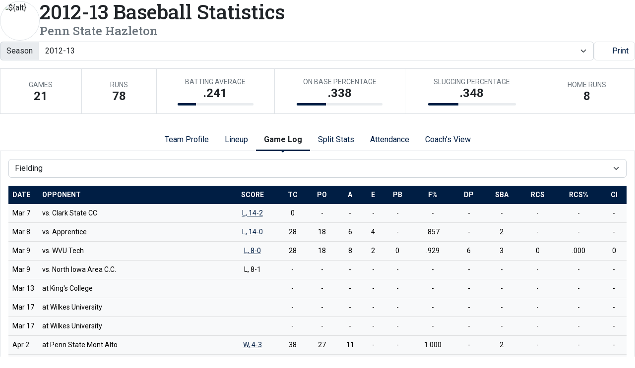

--- FILE ---
content_type: text/html; charset=UTF-8
request_url: http://athletics.hn.psu.edu/sports/bsb/2012-13/teams/pennstatehazleton?dec=printer-decorator&view=gamelog&pos=f
body_size: 18802
content:
<!doctype html>
<html lang="en">
    <head>
        <meta charset="utf-8">
        <title>2012-13  Baseball Statistics - Penn State Hazleton - Penn St.-Hazleton - Print Version</title>
        <meta name="robots" content="NOINDEX" />
        <meta name="viewport" content="width=device-width, initial-scale=1">
        
                <link href="https://cdn.jsdelivr.net/npm/bootstrap@5.2.3/dist/css/bootstrap.min.css" rel="stylesheet" crossorigin="anonymous">
        <link rel="preconnect" href="https://fonts.googleapis.com">
<link rel="preconnect" href="https://fonts.gstatic.com" crossorigin>
<link href="https://fonts.googleapis.com/css2?family=Roboto+Slab:wght@100;200;300;400;500;600;700;800;900&family=Roboto:ital,wght@0,100;0,300;0,400;0,500;0,700;0,900;1,100;1,300;1,400;1,500;1,700;1,900&display=swap" rel="stylesheet">
<link rel="stylesheet" type="text/css" href="https://presto-sport-static.s3.amazonaws.com/fonts/fontawesome-kit-pro-6.0.0/css/all.min.css" /> <link rel="stylesheet" type="text/css" href="https://presto-sport-static.s3.amazonaws.com/fonts/fontawesome-kit-pro-7.0.0/css/all.min.css" />



<style>
:root {
  --heading-font-family:'Roboto Slab', serif;
  --body-font-family:'Roboto', sans-serif;
  --bs-font-sans-serif:'Roboto', sans-serif;
  --bs-body-font-family:'Roboto', sans-serif;
  --fa-family:'Font Awesome 7 Pro';
  --fa-family-brands:'Font Awesome 7 Brands';
}
</style>         




<style>
:root {
	 --bs-primary:#001e44;
	 --bs-primary-rgb:0, 30, 68;
	 --bs-secondary:#a2aaad;
	 --bs-secondary-rgb:162, 170, 173;
	 --bs-tertiary:#ffffff;
	 --bs-tertiary-rgb:255, 255, 255;
	 --bs-link-color:#001e44;
	 --bs-link-hover-color:#001e44;
	 --bs-accordion-active-color:#001e44;
	 --bs-accordion-active-bg:rgba(0, 30, 68, 0.05);
	 --bs-accordion-btn-focus-border-color:rgba(0, 30, 68, 0.35);
	 --bs-accordion-btn-focus-box-shadow:0 0 0 0.25rem rgba(0, 30, 68, 0.25);
	 --ps-site-width:1520px;
	 --site-logo-bg-url:url(/images/setup/PSUHazleton_Logo_Primary.png);
}
</style> 
        <link rel="stylesheet" type="text/css" href="https://theme-assets.prestosports.com/theme-assets/generic/assets/css/bootstrap-negative-margins.css"/>
        <link rel="stylesheet" type="text/css" href="https://theme-assets.prestosports.com/theme-assets/generic/assets/css/slick-theme-bs5.css"/>
        <link rel="stylesheet" type="text/css" href="https://theme-assets.prestosports.com/theme-assets/generic/assets/css/global-reset.css" />
        <link rel="stylesheet" type="text/css" href="https://theme-assets.prestosports.com/theme-assets/generic/assets/css/global-theme-reset-bs5.css"/>
        <script src="https://cdnjs.cloudflare.com/ajax/libs/jquery/3.4.1/jquery.min.js" integrity="sha256-CSXorXvZcTkaix6Yvo6HppcZGetbYMGWSFlBw8HfCJo=" crossorigin="anonymous"></script>
        
                




<style>
:root {
	 --bs-primary:#001e44;
	 --bs-primary-rgb:0, 30, 68;
	 --bs-secondary:#a2aaad;
	 --bs-secondary-rgb:162, 170, 173;
	 --bs-tertiary:#ffffff;
	 --bs-tertiary-rgb:255, 255, 255;
	 --bs-link-color:#001e44;
	 --bs-link-hover-color:#001e44;
	 --bs-accordion-active-color:#001e44;
	 --bs-accordion-active-bg:rgba(0, 30, 68, 0.05);
	 --bs-accordion-btn-focus-border-color:rgba(0, 30, 68, 0.35);
	 --bs-accordion-btn-focus-box-shadow:0 0 0 0.25rem rgba(0, 30, 68, 0.25);
	 --ps-site-width:1520px;
	 --site-logo-bg-url:url(/images/setup/PSUHazleton_Logo_Primary.png);
}
</style>
        
                
                
                	<script> $(function(){ $("html").addClass("secondary-color-light"); }); </script>
                
                
        <!-- no rum header -->
        
        <style>
            .composite-cal .toggle-buttons-bar,
            .composite-cal .cal-nav-right,
            .composite-cal .cal-nav-left,
            .composite-cal .subscribe_links { display:none !important }
            .composite-cal .date-events { display:block !important }
            .composite-cal .cal-day > .ratio::before { padding-top:0 }
            .composite-cal .cal-day-cell { position:static; min-height:100px }
        </style>
    </head>
    <body onload=" print() " class="printer-body">
        <div class="page-content team-stats">

	<div class="page-content-header d-flex flex-column align-items-center gap-3 mb-3">
		<div class="tnt-heading">
			<div class="tnt-main d-flex flex-column flex-grow-1 gap-3">
				<div class="tnt-name-info">
					<div class="d-flex align-items-center justify-content-between gap-3">
													<div class="tnt-left d-none d-sm-flex">
								<div class="tnt-headshot position-relative" style="width:5rem;">
										<div class="ratio ratio-1x1 rounded-circle overflow-hidden img-thumbnail">
		<span class="align-content-center">
			<img src="https://cdn.prestosports.com/action/cdn/logos/id/thlbr6v9uwvg2qs3.png?max_height=576&max_width=576&crop=1" alt="${alt}" class="img-fluid img-fluid" />
		</span>
	</div>
								</div>
							</div>
												<div class="tnt-name-info-main flex-grow-1">
							<div class="d-flex flex-column aling-items-center justify-content-between gap-3">
								<div class="team-attributes">
									<h1 class="m-0 p-0">
										<span class="d-block">2012-13  Baseball Statistics</span>
										<span class="d-block h4 text-muted">Penn State Hazleton</span>
									</h1>
									
								</div>
							</div>
						</div>
					</div>
				</div>
			</div>
		</div>

		<div class="page-filters d-print-none">
	<div class="btn-toolbar d-flex justify-content-between gap-3 flex-column flex-sm-row flex-sm-nowrap" role="toolbar" aria-label="Standings tool bar">
		<div class="flex-fill">
			<div class="d-flex flex-wrap align-items-end justify-content-between gap-3 flex-row">
				
                
    
    




    



 





                                            


             


                                                                                                                                                                                                                                                                                                                                    

            
                                                                                                                                                                                                                                                                                                                                                                                                                                                                                                                                
                                                                                                    
                                                                                                                                                
                                                                                                                                                                                                                                                                                                                                                                                                                                                                                                                                                                                                                                                                                                                                                                                                                                                                                                        
                                                                                                    
                                                                                                                                                
                                                                                                                                                                                                                                                                                                                                                                                                                                                                                                                                                                                                        
                                                                                                    
                                                                                                                                                
                                                                                                                                                                                                                                                                                                                                                                                                                                                                                                                                                                                                                                            
                                                                                                    
                                                                                                                                                
                                                                                                                                                                                                                                                                                                                                                                                                                                                                                                                                                                                                                                                                                                                                                                                                                                                                                                                                                                                                                                                                                                                                                                                                                                                                                                                                                                                                                                                                                                                                                                                
                                                                                                    
                                                                                                                                                
                                                                                                                                                                                                                                                                                                                                                                                                                                                                                                                                                                                                                                                                                                                                                                                                                                                                                                        
                                                                                                    
                                                                                                                                                
                                                                                                                                                                                                                                                                                                                                                                                                                                                                                                                                                                                                                                                                                                                                                                                                                                                                                                                                                                                                                                                                                                                                                                                                                                                                                                                                                                                            
                                                                                                    
                                                                                                                                                
                                                                                                                                                                                                                                                                                                                                                                                                                                                                                                                                
                                                                                                    
                                                                                                                                                
                                                                                                                                                                                                                                                                                                                                                                                                                                                                                                                                                                                                                                                                                                                                                                                                                                                                                                                                                                                                                                                        
                                                                                                    
                                                                                                                                                
                                                                                                                                                                                                                                                                                                                                                                                                                                                                                                                                                                                                                                                                                                                                                                                                                                                                                                                                                                                                                                                                                                                                                                                                                                                                                                                                                                                                                                                                                                                                                                                                                                                        
                                                                                                    
                                                                                                                                                
                                                                                                                                                                                                                                                                                                                                                                                                                                                                                                                                                                                                                                                                                                                                                                                                                                                                                                                                                                                                                                                                                                                                                                                                                                                                                
                                                                                                    
                                                                                                                                                
                                                                                                                                                                                                                                                                                                                                                                                                                                                                                            
                                                                                                    
                                                                                                                                                
                                                                                                                                                                                                                                                                                                                                                                                                                                                                                                                                
                                                                                                    
                                                                                                                                                
                                                                                                                                                                                                                                                                                                                                                                                                                                                                                                                                                                    
                                                                                                    
                                                                                                                                                
                                                                                                                                                                                                                                                                                                                            
            

        
    








                                                                                                                                                                                                                                                                                     


        
        
        
                        

        <div class="season-selector flex-fill">
            <div class="input-group">
                <span class="input-group-text" id="filter-by-season-group-text">Season</span>
                <select id="season-selector" class="form-control season-filter form-select" onchange="location=this.value;" aria-describedby="filter-by-season-group-text" id="filter-by-season" aria-label="Change the season by selecting an option from the list">
                                    
                                            <option value="/sports/bsb/2024-25/teams/pennstatehazleton?jsRendering=true">2024-25</option>
                                                        
                                            <option value="/sports/bsb/2023-24/teams/pennstatehazleton?jsRendering=true">2023-24</option>
                                                        
                                            <option value="/sports/bsb/2022-23/teams/pennstatehazleton?jsRendering=true">2022-23</option>
                                                        
                                            <option value="/sports/bsb/2021-22/teams/pennstatehazleton?jsRendering=true">2021-22</option>
                                                        
                                            <option value="/sports/bsb/2020-21/teams/pennstatehazleton?jsRendering=true">2020-21</option>
                                                        
                                            <option value="/sports/bsb/2019-20/teams/pennstatehazleton?jsRendering=true">2019-20</option>
                                                        
                                            <option value="/sports/bsb/2018-19/teams/pennstatehazleton?jsRendering=true">2018-19</option>
                                                        
                                            <option value="/sports/bsb/2017-18/teams/pennstatehazleton?jsRendering=true">2017-18</option>
                                                        
                                            <option value="/sports/bsb/2016-17/teams/pennstatehazleton?jsRendering=true">2016-17</option>
                                                        
                                            <option value="/sports/bsb/2015-16/teams/pennstatehazleton?jsRendering=true">2015-16</option>
                                                        
                                            <option value="/sports/bsb/2014-15/teams/pennstatehazleton?jsRendering=true">2014-15</option>
                                                        
                                            <option value="/sports/bsb/2013-14/teams/pennstatehazleton?jsRendering=true">2013-14</option>
                                                        
                                            <option value="/sports/bsb/2012-13/teams/pennstatehazleton" selected="selected">2012-13</option>
                                                        
                                            <option value="/sports/bsb/2011-12/teams/pennstatehazleton?jsRendering=true">2011-12</option>
                                                    </select>
            </div>
        </div>
    
 
			</div>
		</div>
		<div class="" role="group" aria-label="Print friendly version">
			<a href="javascript:void(0);" onclick="printDynamicUrl()" class="btn btn-link border text-decoration-none text-nowrap"><span class="fa fa-print"></span> Print</a>
		</div>
	</div>
</div>


						<div class="page-highlights d-print-none">
		<ul class="team-stats my-3 list-unstyled d-flex flex-wrap justify-content-center align-items-stretch border-top border-start">
												<li class="flex-fill text-center border-bottom border-end p-2 p-lg-3 col-6 col-md-3 col-lg-auto" data-val="21.0" data-format="#">
	<div class="d-flex flex-column justify-content-center align-items-center h-100">
		<div class="small text-uppercase text-muted">Games</div>
		<div class="fs-4 lh-1 text-nowrap fw-bold">21</div>
	</div>
</li>
				
												<li class="flex-fill text-center border-bottom border-end p-2 p-lg-3 col-6 col-md-3 col-lg-auto" data-val="78.0" data-format="#">
	<div class="d-flex flex-column justify-content-center align-items-center h-100">
		<div class="small text-uppercase text-muted">Runs</div>
		<div class="fs-4 lh-1 text-nowrap fw-bold">78</div>
	</div>
</li>
				
												<li class="flex-fill text-center border-bottom border-end p-2 p-lg-3 col-6 col-md-3 col-lg-auto" data-val="0.24055666003976142" data-format=".000">
	<div class="d-flex flex-column justify-content-center align-items-center h-100">
		<div class="small text-uppercase text-muted">Batting Average</div>
		<div class="fs-4 lh-1 text-nowrap fw-bold">.241</div>
				<div class="progress mt-2 w-75" style="height: 0.3rem">
			<div class="progress-bar bg-primary" role="progressbar" style="width: 24.1%;" aria-valuenow="24.1" aria-valuemin="0" aria-valuemax="100"></div>
		</div>
	</div>
</li>
				
												<li class="flex-fill text-center border-bottom border-end p-2 p-lg-3 col-6 col-md-3 col-lg-auto" data-val="0.3379073756432247" data-format=".000">
	<div class="d-flex flex-column justify-content-center align-items-center h-100">
		<div class="small text-uppercase text-muted">On Base Percentage</div>
		<div class="fs-4 lh-1 text-nowrap fw-bold">.338</div>
				<div class="progress mt-2 w-75" style="height: 0.3rem">
			<div class="progress-bar bg-primary" role="progressbar" style="width: 33.8%;" aria-valuenow="33.8" aria-valuemin="0" aria-valuemax="100"></div>
		</div>
	</div>
</li>
				
												<li class="flex-fill text-center border-bottom border-end p-2 p-lg-3 col-6 col-md-3 col-lg-auto" data-val="0.34791252485089463" data-format="#.000">
	<div class="d-flex flex-column justify-content-center align-items-center h-100">
		<div class="small text-uppercase text-muted">Slugging Percentage</div>
		<div class="fs-4 lh-1 text-nowrap fw-bold">.348</div>
				<div class="progress mt-2 w-75" style="height: 0.3rem">
			<div class="progress-bar bg-primary" role="progressbar" style="width: 34.8%;" aria-valuenow="34.8" aria-valuemin="0" aria-valuemax="100"></div>
		</div>
	</div>
</li>
				
												<li class="flex-fill text-center border-bottom border-end p-2 p-lg-3 col-6 col-md-3 col-lg-auto" data-val="8.0" data-format="#">
	<div class="d-flex flex-column justify-content-center align-items-center h-100">
		<div class="small text-uppercase text-muted">Home Runs</div>
		<div class="fs-4 lh-1 text-nowrap fw-bold">8</div>
	</div>
</li>
				
					</ul>
	</div>
	

	</div>

		<div class="tabs-container my-3">
			

<div class="tab-nav">
	<ul class="nav nav-tabs nav-tabs-responsive d-flex with-arrow lined flex-row text-nowrap justify-content-center gap-3" id="teaminfo-tabs" role="tablist">
			<li class="nav-item flex-fill flex-md-grow-0 flex-md-shrink-0">
	<a href="/sports/bsb/2012-13/teams/pennstatehazleton?view=profile" class="nav-link text-nowrap text-center" role="tab" data-bs-toggle="tab" data-bs-target="#profile" aria-controls="profile">Team Profile</a>
</li>

		
			<li class="nav-item flex-fill flex-md-grow-0 flex-md-shrink-0">
	<a href="/sports/bsb/2012-13/teams/pennstatehazleton?view=lineup" class="nav-link text-nowrap text-center" role="tab" data-bs-toggle="tab" data-bs-target="#lineup" aria-controls="lineup">Lineup</a>
</li>
				<li class="nav-item flex-fill flex-md-grow-0 flex-md-shrink-0">
	<a href="/sports/bsb/2012-13/teams/pennstatehazleton?view=gamelog" class="nav-link text-nowrap text-center active" role="tab" data-bs-toggle="tab" data-bs-target="#gamelog" aria-controls="gamelog">Game Log</a>
</li>
			<li class="nav-item flex-fill flex-md-grow-0 flex-md-shrink-0">
	<a href="/sports/bsb/2012-13/teams/pennstatehazleton?view=splits" class="nav-link text-nowrap text-center" role="tab" data-bs-toggle="tab" data-bs-target="#splits" aria-controls="splits">Split Stats</a>
</li>

						<li class="nav-item flex-fill flex-md-grow-0 flex-md-shrink-0">
	<a href="/sports/bsb/2012-13/teams/pennstatehazleton?view=attendance" class="nav-link text-nowrap text-center" role="tab" data-bs-toggle="tab" data-bs-target="#attendance" aria-controls="attendance">Attendance</a>
</li>
		
		
		
		<li class="nav-item" data-skip="true"><a href="/sports/bsb/2012-13/teams/pennstatehazleton?tmpl=teaminfo-network-monospace-template&sort=ab&pos=h" target="_blank" class="nav-link text-nowrap text-center">Coach's View</a></li>
	
	</ul>
</div>


		<div class="tab-content p-3 border border-top-0">
			
						<div 		
class="tab-pane fade" role="tabpanel" id="profile"
>
				<div class="team-profile-contents">
	<div class="d-flex flex-column flex-md-row justify-content-center gap-3">
		<div class="column-a flex-grow-1">
			<div class="d-flex flex-column justify-content-center gap-3">
				<div class="tp-schedule-summary">
					<div class="stat-table-heading h5">Schedule Summary</div>
					<div class="stats-container table-responsive">
																		    <div>


<table class="table table-hover">
    <thead class="thead-dark">
        <tr>
            <th scope="col" class="text-uppercase">&nbsp;</th>
            <th scope="col" class="text-center text-uppercase">Record</th>
        </tr>
    </thead>
    <tr>
        <th scope="row" class="font-weight-normal">Overall</th>
        <td class="text-center">5-17 (.227)</td>
    </tr>
    <tr>
        <th scope="row" class="font-weight-normal">Conference</th>
        <td class="text-center">5-13 (.278)</td>
    </tr>
    <tr>
        <th scope="row" class="font-weight-normal">Streak</th>
        <td class="text-center">Lost 4</td>
    </tr>
    <tr>
        <th scope="row" class="font-weight-normal">Home</th>
        <td class="text-center">2-8</td>
    </tr>
    <tr>
        <th scope="row" class="font-weight-normal">Away</th>
        <td class="text-center">3-5</td>
    </tr>
    <tr>
        <th scope="row" class="font-weight-normal">Neutral</th>
        <td class="text-center">0-4</td>
    </tr>
</table>

<div class="text-center">
    <a class="btn btn-sm btn-block btn-link" href="/sports/bsb/2012-13/schedule?teamId=thlbr6v9uwvg2qs3">Full Scores and Schedule</a>
</div></div>
											</div>
				</div>
				<div class="tp-schedule-summary">
					<div class="stat-table-heading h5">Recent Events</div>
					<div class="stats-container table-responsive"><table class="table table-hover">
	<thead class="thead-dark">
	<tr>
		 <th class="text-uppercase w-1 text-end">Date</th>
			<th class="text-uppercase ">Opponent</th>
			<th class="text-uppercase  text-center">Result</th>
	</tr>
	</thead>

																																																																																																																									
		
																																																																																																																																																																																											<tr class="loser text-muted">
				<td class="text-nowrap text-end"><span class="date">4/10/2013</span></td>
				<td>
					 										Penn College
				</td>
				<td class="text-center">
											
												
												
													<a 			aria-label="Baseball event: April 10 02:00 PM: vs. Penn College: Box Score"
 href="../boxscores/20130410_88d1.xml"><span class="loser event-loser">L</span>, 12-2</a>
															</td>
			</tr>
																		<tr class="loser text-muted">
				<td class="text-nowrap text-end"><span class="date">4/10/2013</span></td>
				<td>
					 										Penn College
				</td>
				<td class="text-center">
											
												
												
													<a 			aria-label="Baseball event: April 10 04:00 PM: vs. Penn College: Box Score"
 href="../boxscores/20130410_3lwr.xml"><span class="loser event-loser">L</span>, 6-2</a>
															</td>
			</tr>
																		<tr class="loser text-muted">
				<td class="text-nowrap text-end"><span class="date">4/14/2013</span></td>
				<td>
					 										Penn State Greater Allegheny
				</td>
				<td class="text-center">
											
												
												
													<a 			aria-label="Baseball event: April 14 12:00 PM: vs. Penn State Greater Allegheny: Box Score"
 href="../boxscores/20130414_bcw8.xml"><span class="loser event-loser">L</span>, 11-0</a>
															</td>
			</tr>
																		<tr class="loser text-muted">
				<td class="text-nowrap text-end"><span class="date">4/14/2013</span></td>
				<td>
					 										Penn State Greater Allegheny
				</td>
				<td class="text-center">
											
												
												
													<a 			aria-label="Baseball event: April 14 03:00 PM: vs. Penn State Greater Allegheny: Box Score"
 href="../boxscores/20130414_8vvc.xml"><span class="loser event-loser">L</span>, 2-0</a>
															</td>
			</tr>
																		<tr class="winner">
				<td class="text-nowrap text-end"><span class="date">4/20/2013</span></td>
				<td>
					 at
										Penn State Fayette
				</td>
				<td class="text-center">
											
												
												
													<a 			aria-label="Baseball event: April 20 04:00 PM: at Penn State Fayette: Box Score"
 href="../boxscores/20130420_8a6l.xml"><span class="winner event-winner">W</span>, 5-4</a>
															</td>
			</tr>
																		<tr class="winner">
				<td class="text-nowrap text-end"><span class="date">4/20/2013</span></td>
				<td>
					 at
										Penn State Fayette
				</td>
				<td class="text-center">
											
												
												
													<a 			aria-label="Baseball event: April 20 06:15 PM: at Penn State Fayette: Box Score"
 href="../boxscores/20130420_e5ay.xml"><span class="winner event-winner">W</span>, 6-4</a>
															</td>
			</tr>
																		<tr class="loser text-muted">
				<td class="text-nowrap text-end"><span class="date">4/21/2013</span></td>
				<td>
					 at
										Penn State Beaver
				</td>
				<td class="text-center">
											
												
												
													<a 			aria-label="Baseball event: April 21 12:00 PM: at Penn State Beaver: Box Score"
 href="../boxscores/20130421_f5tt.xml"><span class="loser event-loser">L</span>, 13-0</a>
															</td>
			</tr>
																		<tr class="loser text-muted">
				<td class="text-nowrap text-end"><span class="date">4/21/2013</span></td>
				<td>
					 at
										Penn State Beaver
				</td>
				<td class="text-center">
											
												
												
													<a 			aria-label="Baseball event: April 21 03:00 PM: at Penn State Beaver: Box Score"
 href="../boxscores/20130421_6hzq.xml"><span class="loser event-loser">L</span>, 11-1</a>
															</td>
			</tr>
																		<tr class="loser text-muted">
				<td class="text-nowrap text-end"><span class="date">4/23/2013</span></td>
				<td>
					 										Penn State Brandywine
				</td>
				<td class="text-center">
											
												
												
													<a 			aria-label="Baseball event: April 23 02:00 PM: vs. Penn State Brandywine: Box Score"
 href="../boxscores/20130423_zs5a.xml"><span class="loser event-loser">L</span>, 6-3</a>
															</td>
			</tr>
																		<tr class="loser text-muted">
				<td class="text-nowrap text-end"><span class="date">4/23/2013</span></td>
				<td>
					 										Penn State Brandywine
				</td>
				<td class="text-center">
											
												
												
													<a 			aria-label="Baseball event: April 23 05:00 PM: vs. Penn State Brandywine: Box Score"
 href="../boxscores/20130423_pqkp.xml"><span class="loser event-loser">L</span>, 12-8</a>
															</td>
			</tr>
			</table>
</div>
				</div>
			</div>
		</div>
		<div class="column-b flex-grow-1">
			<div class="tp-schedule-summary">
				<div class="stat-table-heading h5">Team Statistics</div>
				<div class="stats-container table-responsive">
										<div class="tabbed-ajax-content" data-url="/sports/bsb/2012-13/teams?tmpl=stats-teams-rank-template&rank=thlbr6v9uwvg2qs3&dec="></div>
				</div>
			</div>
		</div>
	</div>
</div>
			</div> 
						
						<div 		
class="tab-pane fade" role="tabpanel" id="lineup"
>
								<div class="tab-container">
	<div class="tab-nav">
		<ul class="nav nav-tabs nav-tabs-responsive d-flex with-arrow lined flex-row text-nowrap justify-content-center gap-3" id="teaminfo-tabs-secondary-lineup" role="tablist">
			<li class="nav-item flex-fill flex-md-grow-0 flex-md-shrink-0">
	<a class="nav-link text-nowrap text-center  active " href="/sports/bsb/2012-13/teams/pennstatehazleton?view=lineup&r=0&pos=f" role="tab" data-bs-toggle="tab" data-bs-target="#lineup-overall-pane">Overall</a>
</li>
							<li class="nav-item flex-fill flex-md-grow-0 flex-md-shrink-0">
	<a class="nav-link text-nowrap text-center " href="/sports/bsb/2012-13/teams/pennstatehazleton?view=lineup&r=1&pos=f" role="tab" data-bs-toggle="tab" data-bs-target="#lineup-conf-pane">Conference</a>
</li>
					</ul>
	</div>
	<div class="tab-content py-3">
		<div class="tab-pane active" id="lineup-overall-pane" role="tabpanel">
								
			
	
	
		
				
					<div class="tab-container">
	<div class="d-flex flex-row text-nowrap align-items-center justify-content-center">
		<div class="secondary-tab-select-container flex-fill">
			<select class="tab-nav-select-helper form-select" id="teaminfo-tabs-secondary-lineup-overall-select" aria-label="Choose a stat group">
									
															<option value="#gamelog-lineup-overall-h" >Hitting</option>
									
															<option value="#gamelog-lineup-overall-br" >Base Running</option>
									
															<option value="#gamelog-lineup-overall-p" >Pitching</option>
									
																				<option value="#gamelog-lineup-overall-f" selected>Fielding</option>
							</select>
			<script>
				$('.tab-nav-select-helper').on('change', function(e) {
					var id = $(this).val();
					$('a[data-bs-target="' + id + '"]').tab('show');
				});
			</script>
		</div>
	</div>
	<div class="tab-nav d-none">
		<ul class="nav nav-tabs nav-tabs-responsive d-flex with-arrow lined flex-row text-nowrap justify-content-center gap-3" id="teaminfo-tabs-secondary-lineup-overall" role="tablist">
							
								
				
				<li class="nav-item flex-fill flex-md-grow-0 flex-md-shrink-0">
					<a class="nav-link text-nowrap text-center " href="/sports/bsb/2012-13/teams/pennstatehazleton?view=lineup&pos=h" role="tab" data-bs-toggle="tab" data-bs-target="#gamelog-lineup-overall-h">Hitting</a>
				</li>
							
								
				
				<li class="nav-item flex-fill flex-md-grow-0 flex-md-shrink-0">
					<a class="nav-link text-nowrap text-center " href="/sports/bsb/2012-13/teams/pennstatehazleton?view=lineup&pos=br" role="tab" data-bs-toggle="tab" data-bs-target="#gamelog-lineup-overall-br">Base Running</a>
				</li>
							
								
				
				<li class="nav-item flex-fill flex-md-grow-0 flex-md-shrink-0">
					<a class="nav-link text-nowrap text-center " href="/sports/bsb/2012-13/teams/pennstatehazleton?view=lineup&pos=p" role="tab" data-bs-toggle="tab" data-bs-target="#gamelog-lineup-overall-p">Pitching</a>
				</li>
							
												
				
				<li class="nav-item flex-fill flex-md-grow-0 flex-md-shrink-0">
					<a class="nav-link text-nowrap text-center active" href="/sports/bsb/2012-13/teams/pennstatehazleton?view=lineup&pos=f" role="tab" data-bs-toggle="tab" data-bs-target="#gamelog-lineup-overall-f">Fielding</a>
				</li>
					</ul>
	</div>
	<div class="tab-content py-3">
		
						
			<div class="tab-pane " id="gamelog-lineup-overall-h" role="tabpanel">
										
		
				
	
		
			
			
<div class="mb-3">
	<h5 class="visually-hidden">Hitting</h5>
			<div class="tabbed-ajax-content" data-url="/sports/bsb/2012-13/players?teamId=thlbr6v9uwvg2qs3&view=lineup&sort=avg&pos=h&r=0&ajax=true&requri=/sports/bsb/2012-13/teams/pennstatehazleton&tmpl=stats-bios-template&dec=&min=par"></div>
		</div>

							</div>
		
						
			<div class="tab-pane " id="gamelog-lineup-overall-br" role="tabpanel">
										
		
				
	
		
			
			
<div class="mb-3">
	<h5 class="visually-hidden">Base Running</h5>
			<div class="tabbed-ajax-content" data-url="/sports/bsb/2012-13/players?teamId=thlbr6v9uwvg2qs3&view=lineup&sort=sb&pos=br&r=0&ajax=true&requri=/sports/bsb/2012-13/teams/pennstatehazleton&tmpl=stats-bios-template&dec=&min=par"></div>
		</div>

							</div>
		
						
			<div class="tab-pane " id="gamelog-lineup-overall-p" role="tabpanel">
										
		
				
	
		
			
			
<div class="mb-3">
	<h5 class="visually-hidden">Pitching</h5>
			<div class="tabbed-ajax-content" data-url="/sports/bsb/2012-13/players?teamId=thlbr6v9uwvg2qs3&view=lineup&sort=era&pos=p&r=0&ajax=true&requri=/sports/bsb/2012-13/teams/pennstatehazleton&tmpl=stats-bios-template&dec=&min=bf"></div>
		</div>

							</div>
		
									
			<div class="tab-pane active" id="gamelog-lineup-overall-f" role="tabpanel">
										
		
				
	
		
			
			
<div class="mb-3">
	<h5 class="visually-hidden">Fielding</h5>
		    <div>
















        










 
 


                    
        
                

    
        
    
        
                
    
<div class="stats-container table-responsive-via-datatables">
    <table class="table table-hover table-light nowrap w-100" data-col-name="fpct" data-sort-order="asc" data-info="false" data-searching="false" data-ordering="true" data-paging="false" data-filter="false" data-responsive="false" data-fixed-column-start="2" data-scroll-x="true" data-buttons="true" data-module="https://theme-assets.prestosports.com/theme-assets/generic/assets/js/table-sort-bs.js">
                    <caption class="caption-side-top">played in 60% team games</caption>
                <thead class="thead-dark">
        <tr>
                                                        <th class="text-uppercase text-nowrap text-center w-1 "  data-key="#" data-bs-toggle="tooltip" data-bs-placement="top" title="">#</th>
                            
                            <th class="text-left text-uppercase text-nowrap ">Name</th>
            
                                    <th class="text-uppercase text-nowrap text-center "  data-key="Yr" data-bs-toggle="tooltip" data-bs-placement="top" title="">Yr</th>
                        <th class="text-uppercase text-nowrap text-center "  data-key="Pos" data-bs-toggle="tooltip" data-bs-placement="top" title="">Pos</th>
            
                        
            
                        

                                                <th class="text-center text-uppercase text-nowrap "  data-key="gp">
                        <a class="text-reset" href="/sports/bsb/2012-13/teams/pennstatehazleton?sort=gp&view=lineup&pos=f&r=0" aria-label="sort table using gp" data-sort-key="gp" data-bs-toggle="tooltip" data-bs-placement="top" title="Games">gp</a>
                    </th>
                                                                <th class="text-center text-uppercase text-nowrap "  data-key="tc">
                        <a class="text-reset" href="/sports/bsb/2012-13/teams/pennstatehazleton?sort=tc&view=lineup&pos=f&r=0" aria-label="sort table using tc" data-sort-key="tc" data-bs-toggle="tooltip" data-bs-placement="top" title="">tc</a>
                    </th>
                                                                <th class="text-center text-uppercase text-nowrap "  data-key="po">
                        <a class="text-reset" href="/sports/bsb/2012-13/teams/pennstatehazleton?sort=po&view=lineup&pos=f&r=0" aria-label="sort table using po" data-sort-key="po" data-bs-toggle="tooltip" data-bs-placement="top" title="">po</a>
                    </th>
                                                                <th class="text-center text-uppercase text-nowrap "  data-key="a">
                        <a class="text-reset" href="/sports/bsb/2012-13/teams/pennstatehazleton?sort=a&view=lineup&pos=f&r=0" aria-label="sort table using a" data-sort-key="a" data-bs-toggle="tooltip" data-bs-placement="top" title="">a</a>
                    </th>
                                                                <th class="text-center text-uppercase text-nowrap "  data-key="e">
                        <a class="text-reset" href="/sports/bsb/2012-13/teams/pennstatehazleton?sort=e&view=lineup&pos=f&r=0" aria-label="sort table using e" data-sort-key="e" data-bs-toggle="tooltip" data-bs-placement="top" title="">e</a>
                    </th>
                                                                <th class="text-center text-uppercase text-nowrap "  data-key="pb">
                        <a class="text-reset" href="/sports/bsb/2012-13/teams/pennstatehazleton?sort=pb&view=lineup&pos=f&r=0" aria-label="sort table using pb" data-sort-key="pb" data-bs-toggle="tooltip" data-bs-placement="top" title="">pb</a>
                    </th>
                                                                <th class="text-center text-uppercase text-nowrap "  data-sort="1"  data-key="fpct">
                        <a class="text-reset" href="/sports/bsb/2012-13/teams/pennstatehazleton?sort=fpct&view=lineup&pos=f&r=0" aria-label="sort table using f%" data-sort-key="fpct" data-bs-toggle="tooltip" data-bs-placement="top" title="">f%</a>
                    </th>
                                                                <th class="text-center text-uppercase text-nowrap "  data-key="dp">
                        <a class="text-reset" href="/sports/bsb/2012-13/teams/pennstatehazleton?sort=dp&view=lineup&pos=f&r=0" aria-label="sort table using dp" data-sort-key="dp" data-bs-toggle="tooltip" data-bs-placement="top" title="">dp</a>
                    </th>
                                                                <th class="text-center text-uppercase text-nowrap "  data-key="sba">
                        <a class="text-reset" href="/sports/bsb/2012-13/teams/pennstatehazleton?sort=sba&view=lineup&pos=f&r=0" aria-label="sort table using sba" data-sort-key="sba" data-bs-toggle="tooltip" data-bs-placement="top" title="">sba</a>
                    </th>
                                                                <th class="text-center text-uppercase text-nowrap "  data-key="rcs">
                        <a class="text-reset" href="/sports/bsb/2012-13/teams/pennstatehazleton?sort=rcs&view=lineup&pos=f&r=0" aria-label="sort table using rcs" data-sort-key="rcs" data-bs-toggle="tooltip" data-bs-placement="top" title="">rcs</a>
                    </th>
                                                                <th class="text-center text-uppercase text-nowrap "  data-key="rcspt">
                        <a class="text-reset" href="/sports/bsb/2012-13/teams/pennstatehazleton?sort=rcspt&view=lineup&pos=f&r=0" aria-label="sort table using rcs%" data-sort-key="rcspt" data-bs-toggle="tooltip" data-bs-placement="top" title="">rcs%</a>
                    </th>
                                                                <th class="text-center text-uppercase text-nowrap "  data-key="ci">
                        <a class="text-reset" href="/sports/bsb/2012-13/teams/pennstatehazleton?sort=ci&view=lineup&pos=f&r=0" aria-label="sort table using ci" data-sort-key="ci" data-bs-toggle="tooltip" data-bs-placement="top" title="">ci</a>
                    </th>
                                    </tr>
        </thead>
        
        <tbody>
                                            
                
                
                                                    
                    
                                                                                                        
                                                        <tr>
                                                                                    <td class="text-nowrap text-center ">13</td>
                                                    
                        <td class="text-nowrap text-left ">
                                                            <a href="/sports/bsb/2012-13/players/mikedudinyakguvt">
                                                                            Mike
                                                                        Dudinyak
                                </a>
                                                    </td>

                                                    <td class="text-nowrap text-center">So</td>
                            <td class="text-nowrap text-center">
                                                                    OF
                                                            </td>
                        
                                                                            <td class="text-center text-nowrap " data-order="17.0">
                                                                    17
                                                            </td>
                                                    <td class="text-center text-nowrap " data-order="31.0">
                                                                    31
                                                            </td>
                                                    <td class="text-center text-nowrap " data-order="29.0">
                                                                    29
                                                            </td>
                                                    <td class="text-center text-nowrap " data-order="2.0">
                                                                    2
                                                            </td>
                                                    <td class="text-center text-nowrap " data-order="0.0">
                                                                    0
                                                            </td>
                                                    <td class="text-center text-nowrap " data-order="0.0">
                                                                    0
                                                            </td>
                                                    <td class="text-center text-nowrap " data-order="1.0">
                                                                    1.000
                                                            </td>
                                                    <td class="text-center text-nowrap " data-order="0.0">
                                                                    0
                                                            </td>
                                                    <td class="text-center text-nowrap " data-order="0.0">
                                                                    0
                                                            </td>
                                                    <td class="text-center text-nowrap " data-order="0.0">
                                                                    0
                                                            </td>
                                                    <td class="text-center text-nowrap " data-order="$tool.math.toDouble($value)">
                                                                    -
                                                            </td>
                                                    <td class="text-center text-nowrap " data-order="0.0">
                                                                    0
                                                            </td>
                                            </tr>
                                                                                  
                
                
                                                    
                    
                                                                                                        
                                                        <tr>
                                                                                    <td class="text-nowrap text-center ">9</td>
                                                    
                        <td class="text-nowrap text-left ">
                                                            <a href="/sports/bsb/2012-13/players/danilogarciapihq">
                                                                            Danilo
                                                                        Garcia
                                </a>
                                                    </td>

                                                    <td class="text-nowrap text-center">Fr</td>
                            <td class="text-nowrap text-center">
                                                                    OF
                                                            </td>
                        
                                                                            <td class="text-center text-nowrap " data-order="11.0">
                                                                    11
                                                            </td>
                                                    <td class="text-center text-nowrap " data-order="2.0">
                                                                    2
                                                            </td>
                                                    <td class="text-center text-nowrap " data-order="1.0">
                                                                    1
                                                            </td>
                                                    <td class="text-center text-nowrap " data-order="1.0">
                                                                    1
                                                            </td>
                                                    <td class="text-center text-nowrap " data-order="0.0">
                                                                    0
                                                            </td>
                                                    <td class="text-center text-nowrap " data-order="$tool.math.toDouble($value)">
                                                                    -
                                                            </td>
                                                    <td class="text-center text-nowrap " data-order="1.0">
                                                                    1.000
                                                            </td>
                                                    <td class="text-center text-nowrap " data-order="$tool.math.toDouble($value)">
                                                                    -
                                                            </td>
                                                    <td class="text-center text-nowrap " data-order="$tool.math.toDouble($value)">
                                                                    -
                                                            </td>
                                                    <td class="text-center text-nowrap " data-order="$tool.math.toDouble($value)">
                                                                    -
                                                            </td>
                                                    <td class="text-center text-nowrap " data-order="$tool.math.toDouble($value)">
                                                                    -
                                                            </td>
                                                    <td class="text-center text-nowrap " data-order="$tool.math.toDouble($value)">
                                                                    -
                                                            </td>
                                            </tr>
                                                                                  
                
                
                                                    
                    
                                                                                                        
                                                        <tr>
                                                                                    <td class="text-nowrap text-center ">14</td>
                                                    
                        <td class="text-nowrap text-left ">
                                                            <a href="/sports/bsb/2012-13/players/michaelgedzjr0gpq">
                                                                            Michael
                                                                        Gedz Jr.
                                </a>
                                                    </td>

                                                    <td class="text-nowrap text-center">Fr</td>
                            <td class="text-nowrap text-center">
                                                                    OF
                                                            </td>
                        
                                                                            <td class="text-center text-nowrap " data-order="2.0">
                                                                    2
                                                            </td>
                                                    <td class="text-center text-nowrap " data-order="1.0">
                                                                    1
                                                            </td>
                                                    <td class="text-center text-nowrap " data-order="1.0">
                                                                    1
                                                            </td>
                                                    <td class="text-center text-nowrap " data-order="0.0">
                                                                    0
                                                            </td>
                                                    <td class="text-center text-nowrap " data-order="0.0">
                                                                    0
                                                            </td>
                                                    <td class="text-center text-nowrap " data-order="$tool.math.toDouble($value)">
                                                                    -
                                                            </td>
                                                    <td class="text-center text-nowrap " data-order="1.0">
                                                                    1.000
                                                            </td>
                                                    <td class="text-center text-nowrap " data-order="$tool.math.toDouble($value)">
                                                                    -
                                                            </td>
                                                    <td class="text-center text-nowrap " data-order="$tool.math.toDouble($value)">
                                                                    -
                                                            </td>
                                                    <td class="text-center text-nowrap " data-order="$tool.math.toDouble($value)">
                                                                    -
                                                            </td>
                                                    <td class="text-center text-nowrap " data-order="$tool.math.toDouble($value)">
                                                                    -
                                                            </td>
                                                    <td class="text-center text-nowrap " data-order="$tool.math.toDouble($value)">
                                                                    -
                                                            </td>
                                            </tr>
                                                                                  
                
                
                                                    
                    
                                                                                                        
                                                        <tr>
                                                                                    <td class="text-nowrap text-center ">18</td>
                                                    
                        <td class="text-nowrap text-left ">
                                                            <a href="/sports/bsb/2012-13/players/kyleminzola3rlq">
                                                                            Kyle
                                                                        Minzola
                                </a>
                                                    </td>

                                                    <td class="text-nowrap text-center">Fr</td>
                            <td class="text-nowrap text-center">
                                                                    P
                                                            </td>
                        
                                                                            <td class="text-center text-nowrap " data-order="11.0">
                                                                    11
                                                            </td>
                                                    <td class="text-center text-nowrap " data-order="7.0">
                                                                    7
                                                            </td>
                                                    <td class="text-center text-nowrap " data-order="6.0">
                                                                    6
                                                            </td>
                                                    <td class="text-center text-nowrap " data-order="1.0">
                                                                    1
                                                            </td>
                                                    <td class="text-center text-nowrap " data-order="0.0">
                                                                    0
                                                            </td>
                                                    <td class="text-center text-nowrap " data-order="$tool.math.toDouble($value)">
                                                                    -
                                                            </td>
                                                    <td class="text-center text-nowrap " data-order="1.0">
                                                                    1.000
                                                            </td>
                                                    <td class="text-center text-nowrap " data-order="$tool.math.toDouble($value)">
                                                                    -
                                                            </td>
                                                    <td class="text-center text-nowrap " data-order="1.0">
                                                                    1
                                                            </td>
                                                    <td class="text-center text-nowrap " data-order="$tool.math.toDouble($value)">
                                                                    -
                                                            </td>
                                                    <td class="text-center text-nowrap " data-order="$tool.math.toDouble($value)">
                                                                    -
                                                            </td>
                                                    <td class="text-center text-nowrap " data-order="$tool.math.toDouble($value)">
                                                                    -
                                                            </td>
                                            </tr>
                                                                                  
                
                
                                                    
                    
                                                                                                        
                                                        <tr>
                                                                                    <td class="text-nowrap text-center ">12</td>
                                                    
                        <td class="text-nowrap text-left ">
                                                            <a href="/sports/bsb/2012-13/players/ljsantamariaki82">
                                                                            L.J.
                                                                        Santa Maria
                                </a>
                                                    </td>

                                                    <td class="text-nowrap text-center">So</td>
                            <td class="text-nowrap text-center">
                                                                    C
                                                            </td>
                        
                                                                            <td class="text-center text-nowrap " data-order="20.0">
                                                                    20
                                                            </td>
                                                    <td class="text-center text-nowrap " data-order="73.0">
                                                                    73
                                                            </td>
                                                    <td class="text-center text-nowrap " data-order="64.0">
                                                                    64
                                                            </td>
                                                    <td class="text-center text-nowrap " data-order="7.0">
                                                                    7
                                                            </td>
                                                    <td class="text-center text-nowrap " data-order="2.0">
                                                                    2
                                                            </td>
                                                    <td class="text-center text-nowrap " data-order="9.0">
                                                                    9
                                                            </td>
                                                    <td class="text-center text-nowrap " data-order="0.973">
                                                                    .973
                                                            </td>
                                                    <td class="text-center text-nowrap " data-order="0.0">
                                                                    0
                                                            </td>
                                                    <td class="text-center text-nowrap " data-order="23.0">
                                                                    23
                                                            </td>
                                                    <td class="text-center text-nowrap " data-order="3.0">
                                                                    3
                                                            </td>
                                                    <td class="text-center text-nowrap " data-order="0.115">
                                                                    .115
                                                            </td>
                                                    <td class="text-center text-nowrap " data-order="0.0">
                                                                    0
                                                            </td>
                                            </tr>
                                                                                  
                
                
                                                    
                    
                                                                                                        
                                                        <tr>
                                                                                    <td class="text-nowrap text-center ">16</td>
                                                    
                        <td class="text-nowrap text-left ">
                                                            <a href="/sports/bsb/2012-13/players/drewsherkness8jf7">
                                                                            Drew
                                                                        Sherkness
                                </a>
                                                    </td>

                                                    <td class="text-nowrap text-center">Jr</td>
                            <td class="text-nowrap text-center">
                                                                    1B
                                                            </td>
                        
                                                                            <td class="text-center text-nowrap " data-order="20.0">
                                                                    20
                                                            </td>
                                                    <td class="text-center text-nowrap " data-order="99.0">
                                                                    99
                                                            </td>
                                                    <td class="text-center text-nowrap " data-order="80.0">
                                                                    80
                                                            </td>
                                                    <td class="text-center text-nowrap " data-order="16.0">
                                                                    16
                                                            </td>
                                                    <td class="text-center text-nowrap " data-order="3.0">
                                                                    3
                                                            </td>
                                                    <td class="text-center text-nowrap " data-order="0.0">
                                                                    0
                                                            </td>
                                                    <td class="text-center text-nowrap " data-order="0.97">
                                                                    .970
                                                            </td>
                                                    <td class="text-center text-nowrap " data-order="8.0">
                                                                    8
                                                            </td>
                                                    <td class="text-center text-nowrap " data-order="3.0">
                                                                    3
                                                            </td>
                                                    <td class="text-center text-nowrap " data-order="0.0">
                                                                    0
                                                            </td>
                                                    <td class="text-center text-nowrap " data-order="0.0">
                                                                    .000
                                                            </td>
                                                    <td class="text-center text-nowrap " data-order="0.0">
                                                                    0
                                                            </td>
                                            </tr>
                                                                                  
                
                
                                                    
                    
                                                                                                        
                                                        <tr>
                                                                                    <td class="text-nowrap text-center ">21</td>
                                                    
                        <td class="text-nowrap text-left ">
                                                            <a href="/sports/bsb/2012-13/players/travisziolkojolr">
                                                                            Travis
                                                                        Ziolko
                                </a>
                                                    </td>

                                                    <td class="text-nowrap text-center">Fr</td>
                            <td class="text-nowrap text-center">
                                                                    1B
                                                            </td>
                        
                                                                            <td class="text-center text-nowrap " data-order="15.0">
                                                                    15
                                                            </td>
                                                    <td class="text-center text-nowrap " data-order="60.0">
                                                                    60
                                                            </td>
                                                    <td class="text-center text-nowrap " data-order="52.0">
                                                                    52
                                                            </td>
                                                    <td class="text-center text-nowrap " data-order="5.0">
                                                                    5
                                                            </td>
                                                    <td class="text-center text-nowrap " data-order="3.0">
                                                                    3
                                                            </td>
                                                    <td class="text-center text-nowrap " data-order="0.0">
                                                                    0
                                                            </td>
                                                    <td class="text-center text-nowrap " data-order="0.95">
                                                                    .950
                                                            </td>
                                                    <td class="text-center text-nowrap " data-order="1.0">
                                                                    1
                                                            </td>
                                                    <td class="text-center text-nowrap " data-order="4.0">
                                                                    4
                                                            </td>
                                                    <td class="text-center text-nowrap " data-order="0.0">
                                                                    0
                                                            </td>
                                                    <td class="text-center text-nowrap " data-order="0.0">
                                                                    .000
                                                            </td>
                                                    <td class="text-center text-nowrap " data-order="0.0">
                                                                    0
                                                            </td>
                                            </tr>
                                                                                  
                
                
                                                    
                    
                                                                                                        
                                                        <tr>
                                                                                    <td class="text-nowrap text-center ">7</td>
                                                    
                        <td class="text-nowrap text-left ">
                                                            <a href="/sports/bsb/2012-13/players/jakebostickgamk">
                                                                            Jake
                                                                        Bostick
                                </a>
                                                    </td>

                                                    <td class="text-nowrap text-center">So</td>
                            <td class="text-nowrap text-center">
                                                                    2B
                                                            </td>
                        
                                                                            <td class="text-center text-nowrap " data-order="20.0">
                                                                    20
                                                            </td>
                                                    <td class="text-center text-nowrap " data-order="64.0">
                                                                    64
                                                            </td>
                                                    <td class="text-center text-nowrap " data-order="26.0">
                                                                    26
                                                            </td>
                                                    <td class="text-center text-nowrap " data-order="34.0">
                                                                    34
                                                            </td>
                                                    <td class="text-center text-nowrap " data-order="4.0">
                                                                    4
                                                            </td>
                                                    <td class="text-center text-nowrap " data-order="0.0">
                                                                    0
                                                            </td>
                                                    <td class="text-center text-nowrap " data-order="0.938">
                                                                    .938
                                                            </td>
                                                    <td class="text-center text-nowrap " data-order="4.0">
                                                                    4
                                                            </td>
                                                    <td class="text-center text-nowrap " data-order="0.0">
                                                                    0
                                                            </td>
                                                    <td class="text-center text-nowrap " data-order="0.0">
                                                                    0
                                                            </td>
                                                    <td class="text-center text-nowrap " data-order="$tool.math.toDouble($value)">
                                                                    -
                                                            </td>
                                                    <td class="text-center text-nowrap " data-order="0.0">
                                                                    0
                                                            </td>
                                            </tr>
                                                                                  
                
                
                                                    
                    
                                                                                                        
                                                        <tr>
                                                                                    <td class="text-nowrap text-center ">22</td>
                                                    
                        <td class="text-nowrap text-left ">
                                                            <a href="/sports/bsb/2012-13/players/greggdifrancia0s0y">
                                                                            Gregg
                                                                        DiFrancia
                                </a>
                                                    </td>

                                                    <td class="text-nowrap text-center">So</td>
                            <td class="text-nowrap text-center">
                                                                    C
                                                            </td>
                        
                                                                            <td class="text-center text-nowrap " data-order="18.0">
                                                                    18
                                                            </td>
                                                    <td class="text-center text-nowrap " data-order="37.0">
                                                                    37
                                                            </td>
                                                    <td class="text-center text-nowrap " data-order="28.0">
                                                                    28
                                                            </td>
                                                    <td class="text-center text-nowrap " data-order="6.0">
                                                                    6
                                                            </td>
                                                    <td class="text-center text-nowrap " data-order="3.0">
                                                                    3
                                                            </td>
                                                    <td class="text-center text-nowrap " data-order="$tool.math.toDouble($value)">
                                                                    -
                                                            </td>
                                                    <td class="text-center text-nowrap " data-order="0.919">
                                                                    .919
                                                            </td>
                                                    <td class="text-center text-nowrap " data-order="$tool.math.toDouble($value)">
                                                                    -
                                                            </td>
                                                    <td class="text-center text-nowrap " data-order="$tool.math.toDouble($value)">
                                                                    -
                                                            </td>
                                                    <td class="text-center text-nowrap " data-order="$tool.math.toDouble($value)">
                                                                    -
                                                            </td>
                                                    <td class="text-center text-nowrap " data-order="$tool.math.toDouble($value)">
                                                                    -
                                                            </td>
                                                    <td class="text-center text-nowrap " data-order="$tool.math.toDouble($value)">
                                                                    -
                                                            </td>
                                            </tr>
                                                                                  
                
                
                                                    
                    
                                                                                                        
                                                        <tr>
                                                                                    <td class="text-nowrap text-center ">11</td>
                                                    
                        <td class="text-nowrap text-left ">
                                                            <a href="/sports/bsb/2012-13/players/bobbyshustack23w7">
                                                                            Bobby
                                                                        Shustack
                                </a>
                                                    </td>

                                                    <td class="text-nowrap text-center">So</td>
                            <td class="text-nowrap text-center">
                                                                    SS
                                                            </td>
                        
                                                                            <td class="text-center text-nowrap " data-order="20.0">
                                                                    20
                                                            </td>
                                                    <td class="text-center text-nowrap " data-order="78.0">
                                                                    78
                                                            </td>
                                                    <td class="text-center text-nowrap " data-order="21.0">
                                                                    21
                                                            </td>
                                                    <td class="text-center text-nowrap " data-order="49.0">
                                                                    49
                                                            </td>
                                                    <td class="text-center text-nowrap " data-order="8.0">
                                                                    8
                                                            </td>
                                                    <td class="text-center text-nowrap " data-order="0.0">
                                                                    0
                                                            </td>
                                                    <td class="text-center text-nowrap " data-order="0.897">
                                                                    .897
                                                            </td>
                                                    <td class="text-center text-nowrap " data-order="9.0">
                                                                    9
                                                            </td>
                                                    <td class="text-center text-nowrap " data-order="1.0">
                                                                    1
                                                            </td>
                                                    <td class="text-center text-nowrap " data-order="0.0">
                                                                    0
                                                            </td>
                                                    <td class="text-center text-nowrap " data-order="0.0">
                                                                    .000
                                                            </td>
                                                    <td class="text-center text-nowrap " data-order="0.0">
                                                                    0
                                                            </td>
                                            </tr>
                                                                                  
                
                
                                                    
                    
                                                                                                        
                                                        <tr>
                                                                                    <td class="text-nowrap text-center ">2</td>
                                                    
                        <td class="text-nowrap text-left ">
                                                            <a href="/sports/bsb/2012-13/players/kyleschwartzqnr7">
                                                                            Kyle
                                                                        Schwartz
                                </a>
                                                    </td>

                                                    <td class="text-nowrap text-center">So</td>
                            <td class="text-nowrap text-center">
                                                                    3B
                                                            </td>
                        
                                                                            <td class="text-center text-nowrap " data-order="19.0">
                                                                    19
                                                            </td>
                                                    <td class="text-center text-nowrap " data-order="44.0">
                                                                    44
                                                            </td>
                                                    <td class="text-center text-nowrap " data-order="18.0">
                                                                    18
                                                            </td>
                                                    <td class="text-center text-nowrap " data-order="21.0">
                                                                    21
                                                            </td>
                                                    <td class="text-center text-nowrap " data-order="5.0">
                                                                    5
                                                            </td>
                                                    <td class="text-center text-nowrap " data-order="0.0">
                                                                    0
                                                            </td>
                                                    <td class="text-center text-nowrap " data-order="0.886">
                                                                    .886
                                                            </td>
                                                    <td class="text-center text-nowrap " data-order="0.0">
                                                                    0
                                                            </td>
                                                    <td class="text-center text-nowrap " data-order="2.0">
                                                                    2
                                                            </td>
                                                    <td class="text-center text-nowrap " data-order="0.0">
                                                                    0
                                                            </td>
                                                    <td class="text-center text-nowrap " data-order="0.0">
                                                                    .000
                                                            </td>
                                                    <td class="text-center text-nowrap " data-order="0.0">
                                                                    0
                                                            </td>
                                            </tr>
                                                                                  
                
                
                                                    
                    
                                                                                                        
                                                        <tr>
                                                                                    <td class="text-nowrap text-center ">3</td>
                                                    
                        <td class="text-nowrap text-left ">
                                                            <a href="/sports/bsb/2012-13/players/colonstarlin2pji">
                                                                            Colon
                                                                        Starlin
                                </a>
                                                    </td>

                                                    <td class="text-nowrap text-center">Fr</td>
                            <td class="text-nowrap text-center">
                                                                    2B
                                                            </td>
                        
                                                                            <td class="text-center text-nowrap " data-order="13.0">
                                                                    13
                                                            </td>
                                                    <td class="text-center text-nowrap " data-order="26.0">
                                                                    26
                                                            </td>
                                                    <td class="text-center text-nowrap " data-order="12.0">
                                                                    12
                                                            </td>
                                                    <td class="text-center text-nowrap " data-order="10.0">
                                                                    10
                                                            </td>
                                                    <td class="text-center text-nowrap " data-order="4.0">
                                                                    4
                                                            </td>
                                                    <td class="text-center text-nowrap " data-order="0.0">
                                                                    0
                                                            </td>
                                                    <td class="text-center text-nowrap " data-order="0.846">
                                                                    .846
                                                            </td>
                                                    <td class="text-center text-nowrap " data-order="4.0">
                                                                    4
                                                            </td>
                                                    <td class="text-center text-nowrap " data-order="3.0">
                                                                    3
                                                            </td>
                                                    <td class="text-center text-nowrap " data-order="0.0">
                                                                    0
                                                            </td>
                                                    <td class="text-center text-nowrap " data-order="0.0">
                                                                    .000
                                                            </td>
                                                    <td class="text-center text-nowrap " data-order="0.0">
                                                                    0
                                                            </td>
                                            </tr>
                                                                                  
                
                
                                                    
                    
                                                                                                        
                                                        <tr>
                                                                                    <td class="text-nowrap text-center ">8</td>
                                                    
                        <td class="text-nowrap text-left ">
                                                            <a href="/sports/bsb/2012-13/players/cadenkish9bir">
                                                                            Caden
                                                                        Kish
                                </a>
                                                    </td>

                                                    <td class="text-nowrap text-center">So</td>
                            <td class="text-nowrap text-center">
                                                                    OF
                                                            </td>
                        
                                                                            <td class="text-center text-nowrap " data-order="13.0">
                                                                    13
                                                            </td>
                                                    <td class="text-center text-nowrap " data-order="31.0">
                                                                    31
                                                            </td>
                                                    <td class="text-center text-nowrap " data-order="18.0">
                                                                    18
                                                            </td>
                                                    <td class="text-center text-nowrap " data-order="7.0">
                                                                    7
                                                            </td>
                                                    <td class="text-center text-nowrap " data-order="6.0">
                                                                    6
                                                            </td>
                                                    <td class="text-center text-nowrap " data-order="0.0">
                                                                    0
                                                            </td>
                                                    <td class="text-center text-nowrap " data-order="0.806">
                                                                    .806
                                                            </td>
                                                    <td class="text-center text-nowrap " data-order="1.0">
                                                                    1
                                                            </td>
                                                    <td class="text-center text-nowrap " data-order="4.0">
                                                                    4
                                                            </td>
                                                    <td class="text-center text-nowrap " data-order="0.0">
                                                                    0
                                                            </td>
                                                    <td class="text-center text-nowrap " data-order="0.0">
                                                                    .000
                                                            </td>
                                                    <td class="text-center text-nowrap " data-order="0.0">
                                                                    0
                                                            </td>
                                            </tr>
                                                                                  
                
                
                                                    
                    
                                                                                                        
                                                        <tr>
                                                                                    <td class="text-nowrap text-center ">15</td>
                                                    
                        <td class="text-nowrap text-left ">
                                                            <a href="/sports/bsb/2012-13/players/miguelrodriguezwodc">
                                                                            Miguel
                                                                        Rodriguez
                                </a>
                                                    </td>

                                                    <td class="text-nowrap text-center">Fr</td>
                            <td class="text-nowrap text-center">
                                                                    3B
                                                            </td>
                        
                                                                            <td class="text-center text-nowrap " data-order="5.0">
                                                                    5
                                                            </td>
                                                    <td class="text-center text-nowrap " data-order="8.0">
                                                                    8
                                                            </td>
                                                    <td class="text-center text-nowrap " data-order="3.0">
                                                                    3
                                                            </td>
                                                    <td class="text-center text-nowrap " data-order="2.0">
                                                                    2
                                                            </td>
                                                    <td class="text-center text-nowrap " data-order="3.0">
                                                                    3
                                                            </td>
                                                    <td class="text-center text-nowrap " data-order="$tool.math.toDouble($value)">
                                                                    -
                                                            </td>
                                                    <td class="text-center text-nowrap " data-order="0.625">
                                                                    .625
                                                            </td>
                                                    <td class="text-center text-nowrap " data-order="$tool.math.toDouble($value)">
                                                                    -
                                                            </td>
                                                    <td class="text-center text-nowrap " data-order="$tool.math.toDouble($value)">
                                                                    -
                                                            </td>
                                                    <td class="text-center text-nowrap " data-order="$tool.math.toDouble($value)">
                                                                    -
                                                            </td>
                                                    <td class="text-center text-nowrap " data-order="$tool.math.toDouble($value)">
                                                                    -
                                                            </td>
                                                    <td class="text-center text-nowrap " data-order="$tool.math.toDouble($value)">
                                                                    -
                                                            </td>
                                            </tr>
                                                                                  
                
                
                                                    
                    
                                                                                                        
                                                        <tr>
                                                                                    <td class="text-nowrap text-center ">4</td>
                                                    
                        <td class="text-nowrap text-left ">
                                                            <a href="/sports/bsb/2012-13/players/spenceregolf6m0n">
                                                                            Spencer
                                                                        Egolf
                                </a>
                                                    </td>

                                                    <td class="text-nowrap text-center">So</td>
                            <td class="text-nowrap text-center">
                                                                    OF
                                                            </td>
                        
                                                                            <td class="text-center text-nowrap " data-order="1.0">
                                                                    1
                                                            </td>
                                                    <td class="text-center text-nowrap " data-order="2.0">
                                                                    2
                                                            </td>
                                                    <td class="text-center text-nowrap " data-order="1.0">
                                                                    1
                                                            </td>
                                                    <td class="text-center text-nowrap " data-order="0.0">
                                                                    0
                                                            </td>
                                                    <td class="text-center text-nowrap " data-order="1.0">
                                                                    1
                                                            </td>
                                                    <td class="text-center text-nowrap " data-order="$tool.math.toDouble($value)">
                                                                    -
                                                            </td>
                                                    <td class="text-center text-nowrap " data-order="0.5">
                                                                    .500
                                                            </td>
                                                    <td class="text-center text-nowrap " data-order="$tool.math.toDouble($value)">
                                                                    -
                                                            </td>
                                                    <td class="text-center text-nowrap " data-order="$tool.math.toDouble($value)">
                                                                    -
                                                            </td>
                                                    <td class="text-center text-nowrap " data-order="$tool.math.toDouble($value)">
                                                                    -
                                                            </td>
                                                    <td class="text-center text-nowrap " data-order="$tool.math.toDouble($value)">
                                                                    -
                                                            </td>
                                                    <td class="text-center text-nowrap " data-order="$tool.math.toDouble($value)">
                                                                    -
                                                            </td>
                                            </tr>
                                                                                  
                
                
                                                    
                    
                                                                                                        
                                                        <tr>
                                                                                    <td class="text-nowrap text-center ">23</td>
                                                    
                        <td class="text-nowrap text-left ">
                                                            <a href="/sports/bsb/2012-13/players/michaelodowd1w48">
                                                                            Michael
                                                                        O'Dowd
                                </a>
                                                    </td>

                                                    <td class="text-nowrap text-center">So</td>
                            <td class="text-nowrap text-center">
                                                                    P
                                                            </td>
                        
                                                                            <td class="text-center text-nowrap " data-order="5.0">
                                                                    5
                                                            </td>
                                                    <td class="text-center text-nowrap " data-order="2.0">
                                                                    2
                                                            </td>
                                                    <td class="text-center text-nowrap " data-order="0.0">
                                                                    0
                                                            </td>
                                                    <td class="text-center text-nowrap " data-order="1.0">
                                                                    1
                                                            </td>
                                                    <td class="text-center text-nowrap " data-order="1.0">
                                                                    1
                                                            </td>
                                                    <td class="text-center text-nowrap " data-order="0.0">
                                                                    0
                                                            </td>
                                                    <td class="text-center text-nowrap " data-order="0.5">
                                                                    .500
                                                            </td>
                                                    <td class="text-center text-nowrap " data-order="0.0">
                                                                    0
                                                            </td>
                                                    <td class="text-center text-nowrap " data-order="2.0">
                                                                    2
                                                            </td>
                                                    <td class="text-center text-nowrap " data-order="0.0">
                                                                    0
                                                            </td>
                                                    <td class="text-center text-nowrap " data-order="0.0">
                                                                    .000
                                                            </td>
                                                    <td class="text-center text-nowrap " data-order="0.0">
                                                                    0
                                                            </td>
                                            </tr>
                                                           </tbody>
            </table>
</div>
          

</div>
		</div>

							</div>
			</div>
</div>
		
						</div>
					<div class="tab-pane" id="lineup-conf-pane" role="tabpanel">
										
			
	
	
		
				
					<div class="tab-container">
	<div class="d-flex flex-row text-nowrap align-items-center justify-content-center">
		<div class="secondary-tab-select-container flex-fill">
			<select class="tab-nav-select-helper form-select" id="teaminfo-tabs-secondary-lineup-conf-select" aria-label="Choose a stat group">
									
															<option value="#gamelog-lineup-conf-h" >Hitting</option>
									
															<option value="#gamelog-lineup-conf-br" >Base Running</option>
									
															<option value="#gamelog-lineup-conf-p" >Pitching</option>
									
																				<option value="#gamelog-lineup-conf-f" selected>Fielding</option>
							</select>
			<script>
				$('.tab-nav-select-helper').on('change', function(e) {
					var id = $(this).val();
					$('a[data-bs-target="' + id + '"]').tab('show');
				});
			</script>
		</div>
	</div>
	<div class="tab-nav d-none">
		<ul class="nav nav-tabs nav-tabs-responsive d-flex with-arrow lined flex-row text-nowrap justify-content-center gap-3" id="teaminfo-tabs-secondary-lineup-conf" role="tablist">
							
								
				
				<li class="nav-item flex-fill flex-md-grow-0 flex-md-shrink-0">
					<a class="nav-link text-nowrap text-center " href="/sports/bsb/2012-13/teams/pennstatehazleton?view=lineup&pos=h" role="tab" data-bs-toggle="tab" data-bs-target="#gamelog-lineup-conf-h">Hitting</a>
				</li>
							
								
				
				<li class="nav-item flex-fill flex-md-grow-0 flex-md-shrink-0">
					<a class="nav-link text-nowrap text-center " href="/sports/bsb/2012-13/teams/pennstatehazleton?view=lineup&pos=br" role="tab" data-bs-toggle="tab" data-bs-target="#gamelog-lineup-conf-br">Base Running</a>
				</li>
							
								
				
				<li class="nav-item flex-fill flex-md-grow-0 flex-md-shrink-0">
					<a class="nav-link text-nowrap text-center " href="/sports/bsb/2012-13/teams/pennstatehazleton?view=lineup&pos=p" role="tab" data-bs-toggle="tab" data-bs-target="#gamelog-lineup-conf-p">Pitching</a>
				</li>
							
												
				
				<li class="nav-item flex-fill flex-md-grow-0 flex-md-shrink-0">
					<a class="nav-link text-nowrap text-center active" href="/sports/bsb/2012-13/teams/pennstatehazleton?view=lineup&pos=f" role="tab" data-bs-toggle="tab" data-bs-target="#gamelog-lineup-conf-f">Fielding</a>
				</li>
					</ul>
	</div>
	<div class="tab-content py-3">
		
						
			<div class="tab-pane " id="gamelog-lineup-conf-h" role="tabpanel">
										
		
				
	
		
			
			
<div class="mb-3">
	<h5 class="visually-hidden">Hitting</h5>
			<div class="tabbed-ajax-content" data-url="/sports/bsb/2012-13/players?teamId=thlbr6v9uwvg2qs3&view=lineup&sort=avg&pos=h&r=1&ajax=true&requri=/sports/bsb/2012-13/teams/pennstatehazleton&tmpl=stats-bios-template&dec=&min=par"></div>
		</div>

							</div>
		
						
			<div class="tab-pane " id="gamelog-lineup-conf-br" role="tabpanel">
										
		
				
	
		
			
			
<div class="mb-3">
	<h5 class="visually-hidden">Base Running</h5>
			<div class="tabbed-ajax-content" data-url="/sports/bsb/2012-13/players?teamId=thlbr6v9uwvg2qs3&view=lineup&sort=sb&pos=br&r=1&ajax=true&requri=/sports/bsb/2012-13/teams/pennstatehazleton&tmpl=stats-bios-template&dec=&min=par"></div>
		</div>

							</div>
		
						
			<div class="tab-pane " id="gamelog-lineup-conf-p" role="tabpanel">
										
		
				
	
		
			
			
<div class="mb-3">
	<h5 class="visually-hidden">Pitching</h5>
			<div class="tabbed-ajax-content" data-url="/sports/bsb/2012-13/players?teamId=thlbr6v9uwvg2qs3&view=lineup&sort=era&pos=p&r=1&ajax=true&requri=/sports/bsb/2012-13/teams/pennstatehazleton&tmpl=stats-bios-template&dec=&min=bf"></div>
		</div>

							</div>
		
									
			<div class="tab-pane active" id="gamelog-lineup-conf-f" role="tabpanel">
										
		
				
	
		
			
			
<div class="mb-3">
	<h5 class="visually-hidden">Fielding</h5>
		    <div>
















        










 
 


                    
            
                

    
        
    
        
                
    
<div class="stats-container table-responsive-via-datatables">
    <table class="table table-hover table-light nowrap w-100" data-col-name="fpct" data-sort-order="asc" data-info="false" data-searching="false" data-ordering="true" data-paging="false" data-filter="false" data-responsive="false" data-fixed-column-start="2" data-scroll-x="true" data-buttons="true" data-module="https://theme-assets.prestosports.com/theme-assets/generic/assets/js/table-sort-bs.js">
                    <caption class="caption-side-top">played in 60% team games</caption>
                <thead class="thead-dark">
        <tr>
                                                        <th class="text-uppercase text-nowrap text-center w-1 "  data-key="#" data-bs-toggle="tooltip" data-bs-placement="top" title="">#</th>
                            
                            <th class="text-left text-uppercase text-nowrap ">Name</th>
            
                                    <th class="text-uppercase text-nowrap text-center "  data-key="Yr" data-bs-toggle="tooltip" data-bs-placement="top" title="">Yr</th>
                        <th class="text-uppercase text-nowrap text-center "  data-key="Pos" data-bs-toggle="tooltip" data-bs-placement="top" title="">Pos</th>
            
                        
            
                        

                                                <th class="text-center text-uppercase text-nowrap "  data-key="gp">
                        <a class="text-reset" href="/sports/bsb/2012-13/teams/pennstatehazleton?sort=gp&view=lineup&pos=f&r=1" aria-label="sort table using gp" data-sort-key="gp" data-bs-toggle="tooltip" data-bs-placement="top" title="Games">gp</a>
                    </th>
                                                                <th class="text-center text-uppercase text-nowrap "  data-key="tc">
                        <a class="text-reset" href="/sports/bsb/2012-13/teams/pennstatehazleton?sort=tc&view=lineup&pos=f&r=1" aria-label="sort table using tc" data-sort-key="tc" data-bs-toggle="tooltip" data-bs-placement="top" title="">tc</a>
                    </th>
                                                                <th class="text-center text-uppercase text-nowrap "  data-key="po">
                        <a class="text-reset" href="/sports/bsb/2012-13/teams/pennstatehazleton?sort=po&view=lineup&pos=f&r=1" aria-label="sort table using po" data-sort-key="po" data-bs-toggle="tooltip" data-bs-placement="top" title="">po</a>
                    </th>
                                                                <th class="text-center text-uppercase text-nowrap "  data-key="a">
                        <a class="text-reset" href="/sports/bsb/2012-13/teams/pennstatehazleton?sort=a&view=lineup&pos=f&r=1" aria-label="sort table using a" data-sort-key="a" data-bs-toggle="tooltip" data-bs-placement="top" title="">a</a>
                    </th>
                                                                <th class="text-center text-uppercase text-nowrap "  data-key="e">
                        <a class="text-reset" href="/sports/bsb/2012-13/teams/pennstatehazleton?sort=e&view=lineup&pos=f&r=1" aria-label="sort table using e" data-sort-key="e" data-bs-toggle="tooltip" data-bs-placement="top" title="">e</a>
                    </th>
                                                                <th class="text-center text-uppercase text-nowrap "  data-key="pb">
                        <a class="text-reset" href="/sports/bsb/2012-13/teams/pennstatehazleton?sort=pb&view=lineup&pos=f&r=1" aria-label="sort table using pb" data-sort-key="pb" data-bs-toggle="tooltip" data-bs-placement="top" title="">pb</a>
                    </th>
                                                                <th class="text-center text-uppercase text-nowrap "  data-sort="1"  data-key="fpct">
                        <a class="text-reset" href="/sports/bsb/2012-13/teams/pennstatehazleton?sort=fpct&view=lineup&pos=f&r=1" aria-label="sort table using f%" data-sort-key="fpct" data-bs-toggle="tooltip" data-bs-placement="top" title="">f%</a>
                    </th>
                                                                <th class="text-center text-uppercase text-nowrap "  data-key="dp">
                        <a class="text-reset" href="/sports/bsb/2012-13/teams/pennstatehazleton?sort=dp&view=lineup&pos=f&r=1" aria-label="sort table using dp" data-sort-key="dp" data-bs-toggle="tooltip" data-bs-placement="top" title="">dp</a>
                    </th>
                                                                <th class="text-center text-uppercase text-nowrap "  data-key="sba">
                        <a class="text-reset" href="/sports/bsb/2012-13/teams/pennstatehazleton?sort=sba&view=lineup&pos=f&r=1" aria-label="sort table using sba" data-sort-key="sba" data-bs-toggle="tooltip" data-bs-placement="top" title="">sba</a>
                    </th>
                                                                <th class="text-center text-uppercase text-nowrap "  data-key="rcs">
                        <a class="text-reset" href="/sports/bsb/2012-13/teams/pennstatehazleton?sort=rcs&view=lineup&pos=f&r=1" aria-label="sort table using rcs" data-sort-key="rcs" data-bs-toggle="tooltip" data-bs-placement="top" title="">rcs</a>
                    </th>
                                                                <th class="text-center text-uppercase text-nowrap "  data-key="rcspt">
                        <a class="text-reset" href="/sports/bsb/2012-13/teams/pennstatehazleton?sort=rcspt&view=lineup&pos=f&r=1" aria-label="sort table using rcs%" data-sort-key="rcspt" data-bs-toggle="tooltip" data-bs-placement="top" title="">rcs%</a>
                    </th>
                                                                <th class="text-center text-uppercase text-nowrap "  data-key="ci">
                        <a class="text-reset" href="/sports/bsb/2012-13/teams/pennstatehazleton?sort=ci&view=lineup&pos=f&r=1" aria-label="sort table using ci" data-sort-key="ci" data-bs-toggle="tooltip" data-bs-placement="top" title="">ci</a>
                    </th>
                                    </tr>
        </thead>
        
        <tbody>
                                            
                
                
                                                    
                    
                                                                                                        
                                                        <tr>
                                                                                    <td class="text-nowrap text-center ">13</td>
                                                    
                        <td class="text-nowrap text-left ">
                                                            <a href="/sports/bsb/2012-13/players/mikedudinyakguvt">
                                                                            Mike
                                                                        Dudinyak
                                </a>
                                                    </td>

                                                    <td class="text-nowrap text-center">So</td>
                            <td class="text-nowrap text-center">
                                                                    OF
                                                            </td>
                        
                                                                            <td class="text-center text-nowrap " data-order="15.0">
                                                                    15
                                                            </td>
                                                    <td class="text-center text-nowrap " data-order="25.0">
                                                                    25
                                                            </td>
                                                    <td class="text-center text-nowrap " data-order="23.0">
                                                                    23
                                                            </td>
                                                    <td class="text-center text-nowrap " data-order="2.0">
                                                                    2
                                                            </td>
                                                    <td class="text-center text-nowrap " data-order="0.0">
                                                                    0
                                                            </td>
                                                    <td class="text-center text-nowrap " data-order="$tool.math.toDouble($value)">
                                                                    -
                                                            </td>
                                                    <td class="text-center text-nowrap " data-order="1.0">
                                                                    1.000
                                                            </td>
                                                    <td class="text-center text-nowrap " data-order="$tool.math.toDouble($value)">
                                                                    -
                                                            </td>
                                                    <td class="text-center text-nowrap " data-order="$tool.math.toDouble($value)">
                                                                    -
                                                            </td>
                                                    <td class="text-center text-nowrap " data-order="$tool.math.toDouble($value)">
                                                                    -
                                                            </td>
                                                    <td class="text-center text-nowrap " data-order="$tool.math.toDouble($value)">
                                                                    -
                                                            </td>
                                                    <td class="text-center text-nowrap " data-order="$tool.math.toDouble($value)">
                                                                    -
                                                            </td>
                                            </tr>
                                                                                  
                
                
                                                    
                    
                                                                                                        
                                                        <tr>
                                                                                    <td class="text-nowrap text-center ">9</td>
                                                    
                        <td class="text-nowrap text-left ">
                                                            <a href="/sports/bsb/2012-13/players/danilogarciapihq">
                                                                            Danilo
                                                                        Garcia
                                </a>
                                                    </td>

                                                    <td class="text-nowrap text-center">Fr</td>
                            <td class="text-nowrap text-center">
                                                                    OF
                                                            </td>
                        
                                                                            <td class="text-center text-nowrap " data-order="10.0">
                                                                    10
                                                            </td>
                                                    <td class="text-center text-nowrap " data-order="2.0">
                                                                    2
                                                            </td>
                                                    <td class="text-center text-nowrap " data-order="1.0">
                                                                    1
                                                            </td>
                                                    <td class="text-center text-nowrap " data-order="1.0">
                                                                    1
                                                            </td>
                                                    <td class="text-center text-nowrap " data-order="0.0">
                                                                    0
                                                            </td>
                                                    <td class="text-center text-nowrap " data-order="$tool.math.toDouble($value)">
                                                                    -
                                                            </td>
                                                    <td class="text-center text-nowrap " data-order="1.0">
                                                                    1.000
                                                            </td>
                                                    <td class="text-center text-nowrap " data-order="$tool.math.toDouble($value)">
                                                                    -
                                                            </td>
                                                    <td class="text-center text-nowrap " data-order="$tool.math.toDouble($value)">
                                                                    -
                                                            </td>
                                                    <td class="text-center text-nowrap " data-order="$tool.math.toDouble($value)">
                                                                    -
                                                            </td>
                                                    <td class="text-center text-nowrap " data-order="$tool.math.toDouble($value)">
                                                                    -
                                                            </td>
                                                    <td class="text-center text-nowrap " data-order="$tool.math.toDouble($value)">
                                                                    -
                                                            </td>
                                            </tr>
                                                                                  
                
                
                                                    
                    
                                                                                                        
                                                        <tr>
                                                                                    <td class="text-nowrap text-center ">18</td>
                                                    
                        <td class="text-nowrap text-left ">
                                                            <a href="/sports/bsb/2012-13/players/kyleminzola3rlq">
                                                                            Kyle
                                                                        Minzola
                                </a>
                                                    </td>

                                                    <td class="text-nowrap text-center">Fr</td>
                            <td class="text-nowrap text-center">
                                                                    P
                                                            </td>
                        
                                                                            <td class="text-center text-nowrap " data-order="10.0">
                                                                    10
                                                            </td>
                                                    <td class="text-center text-nowrap " data-order="7.0">
                                                                    7
                                                            </td>
                                                    <td class="text-center text-nowrap " data-order="6.0">
                                                                    6
                                                            </td>
                                                    <td class="text-center text-nowrap " data-order="1.0">
                                                                    1
                                                            </td>
                                                    <td class="text-center text-nowrap " data-order="0.0">
                                                                    0
                                                            </td>
                                                    <td class="text-center text-nowrap " data-order="$tool.math.toDouble($value)">
                                                                    -
                                                            </td>
                                                    <td class="text-center text-nowrap " data-order="1.0">
                                                                    1.000
                                                            </td>
                                                    <td class="text-center text-nowrap " data-order="$tool.math.toDouble($value)">
                                                                    -
                                                            </td>
                                                    <td class="text-center text-nowrap " data-order="1.0">
                                                                    1
                                                            </td>
                                                    <td class="text-center text-nowrap " data-order="$tool.math.toDouble($value)">
                                                                    -
                                                            </td>
                                                    <td class="text-center text-nowrap " data-order="$tool.math.toDouble($value)">
                                                                    -
                                                            </td>
                                                    <td class="text-center text-nowrap " data-order="$tool.math.toDouble($value)">
                                                                    -
                                                            </td>
                                            </tr>
                                                                                  
                
                
                                                    
                    
                                                                                                        
                                                        <tr>
                                                                                    <td class="text-nowrap text-center ">23</td>
                                                    
                        <td class="text-nowrap text-left ">
                                                            <a href="/sports/bsb/2012-13/players/michaelodowd1w48">
                                                                            Michael
                                                                        O'Dowd
                                </a>
                                                    </td>

                                                    <td class="text-nowrap text-center">So</td>
                            <td class="text-nowrap text-center">
                                                                    P
                                                            </td>
                        
                                                                            <td class="text-center text-nowrap " data-order="3.0">
                                                                    3
                                                            </td>
                                                    <td class="text-center text-nowrap " data-order="1.0">
                                                                    1
                                                            </td>
                                                    <td class="text-center text-nowrap " data-order="0.0">
                                                                    0
                                                            </td>
                                                    <td class="text-center text-nowrap " data-order="1.0">
                                                                    1
                                                            </td>
                                                    <td class="text-center text-nowrap " data-order="0.0">
                                                                    0
                                                            </td>
                                                    <td class="text-center text-nowrap " data-order="$tool.math.toDouble($value)">
                                                                    -
                                                            </td>
                                                    <td class="text-center text-nowrap " data-order="1.0">
                                                                    1.000
                                                            </td>
                                                    <td class="text-center text-nowrap " data-order="$tool.math.toDouble($value)">
                                                                    -
                                                            </td>
                                                    <td class="text-center text-nowrap " data-order="2.0">
                                                                    2
                                                            </td>
                                                    <td class="text-center text-nowrap " data-order="$tool.math.toDouble($value)">
                                                                    -
                                                            </td>
                                                    <td class="text-center text-nowrap " data-order="$tool.math.toDouble($value)">
                                                                    -
                                                            </td>
                                                    <td class="text-center text-nowrap " data-order="$tool.math.toDouble($value)">
                                                                    -
                                                            </td>
                                            </tr>
                                                                                  
                
                
                                                    
                    
                                                                                                        
                                                        <tr>
                                                                                    <td class="text-nowrap text-center ">12</td>
                                                    
                        <td class="text-nowrap text-left ">
                                                            <a href="/sports/bsb/2012-13/players/ljsantamariaki82">
                                                                            L.J.
                                                                        Santa Maria
                                </a>
                                                    </td>

                                                    <td class="text-nowrap text-center">So</td>
                            <td class="text-nowrap text-center">
                                                                    C
                                                            </td>
                        
                                                                            <td class="text-center text-nowrap " data-order="18.0">
                                                                    18
                                                            </td>
                                                    <td class="text-center text-nowrap " data-order="68.0">
                                                                    68
                                                            </td>
                                                    <td class="text-center text-nowrap " data-order="60.0">
                                                                    60
                                                            </td>
                                                    <td class="text-center text-nowrap " data-order="7.0">
                                                                    7
                                                            </td>
                                                    <td class="text-center text-nowrap " data-order="1.0">
                                                                    1
                                                            </td>
                                                    <td class="text-center text-nowrap " data-order="9.0">
                                                                    9
                                                            </td>
                                                    <td class="text-center text-nowrap " data-order="0.985">
                                                                    .985
                                                            </td>
                                                    <td class="text-center text-nowrap " data-order="$tool.math.toDouble($value)">
                                                                    -
                                                            </td>
                                                    <td class="text-center text-nowrap " data-order="18.0">
                                                                    18
                                                            </td>
                                                    <td class="text-center text-nowrap " data-order="3.0">
                                                                    3
                                                            </td>
                                                    <td class="text-center text-nowrap " data-order="0.143">
                                                                    .143
                                                            </td>
                                                    <td class="text-center text-nowrap " data-order="$tool.math.toDouble($value)">
                                                                    -
                                                            </td>
                                            </tr>
                                                                                  
                
                
                                                    
                    
                                                                                                        
                                                        <tr>
                                                                                    <td class="text-nowrap text-center ">16</td>
                                                    
                        <td class="text-nowrap text-left ">
                                                            <a href="/sports/bsb/2012-13/players/drewsherkness8jf7">
                                                                            Drew
                                                                        Sherkness
                                </a>
                                                    </td>

                                                    <td class="text-nowrap text-center">Jr</td>
                            <td class="text-nowrap text-center">
                                                                    1B
                                                            </td>
                        
                                                                            <td class="text-center text-nowrap " data-order="18.0">
                                                                    18
                                                            </td>
                                                    <td class="text-center text-nowrap " data-order="87.0">
                                                                    87
                                                            </td>
                                                    <td class="text-center text-nowrap " data-order="68.0">
                                                                    68
                                                            </td>
                                                    <td class="text-center text-nowrap " data-order="16.0">
                                                                    16
                                                            </td>
                                                    <td class="text-center text-nowrap " data-order="3.0">
                                                                    3
                                                            </td>
                                                    <td class="text-center text-nowrap " data-order="$tool.math.toDouble($value)">
                                                                    -
                                                            </td>
                                                    <td class="text-center text-nowrap " data-order="0.966">
                                                                    .966
                                                            </td>
                                                    <td class="text-center text-nowrap " data-order="6.0">
                                                                    6
                                                            </td>
                                                    <td class="text-center text-nowrap " data-order="3.0">
                                                                    3
                                                            </td>
                                                    <td class="text-center text-nowrap " data-order="$tool.math.toDouble($value)">
                                                                    -
                                                            </td>
                                                    <td class="text-center text-nowrap " data-order="$tool.math.toDouble($value)">
                                                                    -
                                                            </td>
                                                    <td class="text-center text-nowrap " data-order="$tool.math.toDouble($value)">
                                                                    -
                                                            </td>
                                            </tr>
                                                                                  
                
                
                                                    
                    
                                                                                                        
                                                        <tr>
                                                                                    <td class="text-nowrap text-center ">21</td>
                                                    
                        <td class="text-nowrap text-left ">
                                                            <a href="/sports/bsb/2012-13/players/travisziolkojolr">
                                                                            Travis
                                                                        Ziolko
                                </a>
                                                    </td>

                                                    <td class="text-nowrap text-center">Fr</td>
                            <td class="text-nowrap text-center">
                                                                    1B
                                                            </td>
                        
                                                                            <td class="text-center text-nowrap " data-order="13.0">
                                                                    13
                                                            </td>
                                                    <td class="text-center text-nowrap " data-order="56.0">
                                                                    56
                                                            </td>
                                                    <td class="text-center text-nowrap " data-order="49.0">
                                                                    49
                                                            </td>
                                                    <td class="text-center text-nowrap " data-order="5.0">
                                                                    5
                                                            </td>
                                                    <td class="text-center text-nowrap " data-order="2.0">
                                                                    2
                                                            </td>
                                                    <td class="text-center text-nowrap " data-order="$tool.math.toDouble($value)">
                                                                    -
                                                            </td>
                                                    <td class="text-center text-nowrap " data-order="0.964">
                                                                    .964
                                                            </td>
                                                    <td class="text-center text-nowrap " data-order="1.0">
                                                                    1
                                                            </td>
                                                    <td class="text-center text-nowrap " data-order="4.0">
                                                                    4
                                                            </td>
                                                    <td class="text-center text-nowrap " data-order="$tool.math.toDouble($value)">
                                                                    -
                                                            </td>
                                                    <td class="text-center text-nowrap " data-order="$tool.math.toDouble($value)">
                                                                    -
                                                            </td>
                                                    <td class="text-center text-nowrap " data-order="$tool.math.toDouble($value)">
                                                                    -
                                                            </td>
                                            </tr>
                                                                                  
                
                
                                                    
                    
                                                                                                        
                                                        <tr>
                                                                                    <td class="text-nowrap text-center ">7</td>
                                                    
                        <td class="text-nowrap text-left ">
                                                            <a href="/sports/bsb/2012-13/players/jakebostickgamk">
                                                                            Jake
                                                                        Bostick
                                </a>
                                                    </td>

                                                    <td class="text-nowrap text-center">So</td>
                            <td class="text-nowrap text-center">
                                                                    2B
                                                            </td>
                        
                                                                            <td class="text-center text-nowrap " data-order="18.0">
                                                                    18
                                                            </td>
                                                    <td class="text-center text-nowrap " data-order="59.0">
                                                                    59
                                                            </td>
                                                    <td class="text-center text-nowrap " data-order="25.0">
                                                                    25
                                                            </td>
                                                    <td class="text-center text-nowrap " data-order="30.0">
                                                                    30
                                                            </td>
                                                    <td class="text-center text-nowrap " data-order="4.0">
                                                                    4
                                                            </td>
                                                    <td class="text-center text-nowrap " data-order="$tool.math.toDouble($value)">
                                                                    -
                                                            </td>
                                                    <td class="text-center text-nowrap " data-order="0.932">
                                                                    .932
                                                            </td>
                                                    <td class="text-center text-nowrap " data-order="3.0">
                                                                    3
                                                            </td>
                                                    <td class="text-center text-nowrap " data-order="$tool.math.toDouble($value)">
                                                                    -
                                                            </td>
                                                    <td class="text-center text-nowrap " data-order="$tool.math.toDouble($value)">
                                                                    -
                                                            </td>
                                                    <td class="text-center text-nowrap " data-order="$tool.math.toDouble($value)">
                                                                    -
                                                            </td>
                                                    <td class="text-center text-nowrap " data-order="$tool.math.toDouble($value)">
                                                                    -
                                                            </td>
                                            </tr>
                                                                                  
                
                
                                                    
                    
                                                                                                        
                                                        <tr>
                                                                                    <td class="text-nowrap text-center ">22</td>
                                                    
                        <td class="text-nowrap text-left ">
                                                            <a href="/sports/bsb/2012-13/players/greggdifrancia0s0y">
                                                                            Gregg
                                                                        DiFrancia
                                </a>
                                                    </td>

                                                    <td class="text-nowrap text-center">So</td>
                            <td class="text-nowrap text-center">
                                                                    C
                                                            </td>
                        
                                                                            <td class="text-center text-nowrap " data-order="18.0">
                                                                    18
                                                            </td>
                                                    <td class="text-center text-nowrap " data-order="37.0">
                                                                    37
                                                            </td>
                                                    <td class="text-center text-nowrap " data-order="28.0">
                                                                    28
                                                            </td>
                                                    <td class="text-center text-nowrap " data-order="6.0">
                                                                    6
                                                            </td>
                                                    <td class="text-center text-nowrap " data-order="3.0">
                                                                    3
                                                            </td>
                                                    <td class="text-center text-nowrap " data-order="$tool.math.toDouble($value)">
                                                                    -
                                                            </td>
                                                    <td class="text-center text-nowrap " data-order="0.919">
                                                                    .919
                                                            </td>
                                                    <td class="text-center text-nowrap " data-order="$tool.math.toDouble($value)">
                                                                    -
                                                            </td>
                                                    <td class="text-center text-nowrap " data-order="$tool.math.toDouble($value)">
                                                                    -
                                                            </td>
                                                    <td class="text-center text-nowrap " data-order="$tool.math.toDouble($value)">
                                                                    -
                                                            </td>
                                                    <td class="text-center text-nowrap " data-order="$tool.math.toDouble($value)">
                                                                    -
                                                            </td>
                                                    <td class="text-center text-nowrap " data-order="$tool.math.toDouble($value)">
                                                                    -
                                                            </td>
                                            </tr>
                                                                                  
                
                
                                                    
                    
                                                                                                        
                                                        <tr>
                                                                                    <td class="text-nowrap text-center ">11</td>
                                                    
                        <td class="text-nowrap text-left ">
                                                            <a href="/sports/bsb/2012-13/players/bobbyshustack23w7">
                                                                            Bobby
                                                                        Shustack
                                </a>
                                                    </td>

                                                    <td class="text-nowrap text-center">So</td>
                            <td class="text-nowrap text-center">
                                                                    SS
                                                            </td>
                        
                                                                            <td class="text-center text-nowrap " data-order="18.0">
                                                                    18
                                                            </td>
                                                    <td class="text-center text-nowrap " data-order="69.0">
                                                                    69
                                                            </td>
                                                    <td class="text-center text-nowrap " data-order="19.0">
                                                                    19
                                                            </td>
                                                    <td class="text-center text-nowrap " data-order="42.0">
                                                                    42
                                                            </td>
                                                    <td class="text-center text-nowrap " data-order="8.0">
                                                                    8
                                                            </td>
                                                    <td class="text-center text-nowrap " data-order="$tool.math.toDouble($value)">
                                                                    -
                                                            </td>
                                                    <td class="text-center text-nowrap " data-order="0.884">
                                                                    .884
                                                            </td>
                                                    <td class="text-center text-nowrap " data-order="7.0">
                                                                    7
                                                            </td>
                                                    <td class="text-center text-nowrap " data-order="1.0">
                                                                    1
                                                            </td>
                                                    <td class="text-center text-nowrap " data-order="$tool.math.toDouble($value)">
                                                                    -
                                                            </td>
                                                    <td class="text-center text-nowrap " data-order="$tool.math.toDouble($value)">
                                                                    -
                                                            </td>
                                                    <td class="text-center text-nowrap " data-order="$tool.math.toDouble($value)">
                                                                    -
                                                            </td>
                                            </tr>
                                                                                  
                
                
                                                    
                    
                                                                                                        
                                                        <tr>
                                                                                    <td class="text-nowrap text-center ">2</td>
                                                    
                        <td class="text-nowrap text-left ">
                                                            <a href="/sports/bsb/2012-13/players/kyleschwartzqnr7">
                                                                            Kyle
                                                                        Schwartz
                                </a>
                                                    </td>

                                                    <td class="text-nowrap text-center">So</td>
                            <td class="text-nowrap text-center">
                                                                    3B
                                                            </td>
                        
                                                                            <td class="text-center text-nowrap " data-order="17.0">
                                                                    17
                                                            </td>
                                                    <td class="text-center text-nowrap " data-order="41.0">
                                                                    41
                                                            </td>
                                                    <td class="text-center text-nowrap " data-order="17.0">
                                                                    17
                                                            </td>
                                                    <td class="text-center text-nowrap " data-order="19.0">
                                                                    19
                                                            </td>
                                                    <td class="text-center text-nowrap " data-order="5.0">
                                                                    5
                                                            </td>
                                                    <td class="text-center text-nowrap " data-order="$tool.math.toDouble($value)">
                                                                    -
                                                            </td>
                                                    <td class="text-center text-nowrap " data-order="0.878">
                                                                    .878
                                                            </td>
                                                    <td class="text-center text-nowrap " data-order="$tool.math.toDouble($value)">
                                                                    -
                                                            </td>
                                                    <td class="text-center text-nowrap " data-order="2.0">
                                                                    2
                                                            </td>
                                                    <td class="text-center text-nowrap " data-order="$tool.math.toDouble($value)">
                                                                    -
                                                            </td>
                                                    <td class="text-center text-nowrap " data-order="$tool.math.toDouble($value)">
                                                                    -
                                                            </td>
                                                    <td class="text-center text-nowrap " data-order="$tool.math.toDouble($value)">
                                                                    -
                                                            </td>
                                            </tr>
                                                                                  
                
                
                                                    
                    
                                                                                                        
                                                        <tr>
                                                                                    <td class="text-nowrap text-center ">8</td>
                                                    
                        <td class="text-nowrap text-left ">
                                                            <a href="/sports/bsb/2012-13/players/cadenkish9bir">
                                                                            Caden
                                                                        Kish
                                </a>
                                                    </td>

                                                    <td class="text-nowrap text-center">So</td>
                            <td class="text-nowrap text-center">
                                                                    OF
                                                            </td>
                        
                                                                            <td class="text-center text-nowrap " data-order="11.0">
                                                                    11
                                                            </td>
                                                    <td class="text-center text-nowrap " data-order="27.0">
                                                                    27
                                                            </td>
                                                    <td class="text-center text-nowrap " data-order="16.0">
                                                                    16
                                                            </td>
                                                    <td class="text-center text-nowrap " data-order="7.0">
                                                                    7
                                                            </td>
                                                    <td class="text-center text-nowrap " data-order="4.0">
                                                                    4
                                                            </td>
                                                    <td class="text-center text-nowrap " data-order="$tool.math.toDouble($value)">
                                                                    -
                                                            </td>
                                                    <td class="text-center text-nowrap " data-order="0.852">
                                                                    .852
                                                            </td>
                                                    <td class="text-center text-nowrap " data-order="1.0">
                                                                    1
                                                            </td>
                                                    <td class="text-center text-nowrap " data-order="2.0">
                                                                    2
                                                            </td>
                                                    <td class="text-center text-nowrap " data-order="$tool.math.toDouble($value)">
                                                                    -
                                                            </td>
                                                    <td class="text-center text-nowrap " data-order="$tool.math.toDouble($value)">
                                                                    -
                                                            </td>
                                                    <td class="text-center text-nowrap " data-order="$tool.math.toDouble($value)">
                                                                    -
                                                            </td>
                                            </tr>
                                                                                  
                
                
                                                    
                    
                                                                                                        
                                                        <tr>
                                                                                    <td class="text-nowrap text-center ">3</td>
                                                    
                        <td class="text-nowrap text-left ">
                                                            <a href="/sports/bsb/2012-13/players/colonstarlin2pji">
                                                                            Colon
                                                                        Starlin
                                </a>
                                                    </td>

                                                    <td class="text-nowrap text-center">Fr</td>
                            <td class="text-nowrap text-center">
                                                                    2B
                                                            </td>
                        
                                                                            <td class="text-center text-nowrap " data-order="11.0">
                                                                    11
                                                            </td>
                                                    <td class="text-center text-nowrap " data-order="20.0">
                                                                    20
                                                            </td>
                                                    <td class="text-center text-nowrap " data-order="8.0">
                                                                    8
                                                            </td>
                                                    <td class="text-center text-nowrap " data-order="9.0">
                                                                    9
                                                            </td>
                                                    <td class="text-center text-nowrap " data-order="3.0">
                                                                    3
                                                            </td>
                                                    <td class="text-center text-nowrap " data-order="$tool.math.toDouble($value)">
                                                                    -
                                                            </td>
                                                    <td class="text-center text-nowrap " data-order="0.85">
                                                                    .850
                                                            </td>
                                                    <td class="text-center text-nowrap " data-order="3.0">
                                                                    3
                                                            </td>
                                                    <td class="text-center text-nowrap " data-order="3.0">
                                                                    3
                                                            </td>
                                                    <td class="text-center text-nowrap " data-order="$tool.math.toDouble($value)">
                                                                    -
                                                            </td>
                                                    <td class="text-center text-nowrap " data-order="$tool.math.toDouble($value)">
                                                                    -
                                                            </td>
                                                    <td class="text-center text-nowrap " data-order="$tool.math.toDouble($value)">
                                                                    -
                                                            </td>
                                            </tr>
                                                                                  
                
                
                                                    
                    
                                                                                                        
                                                        <tr>
                                                                                    <td class="text-nowrap text-center ">15</td>
                                                    
                        <td class="text-nowrap text-left ">
                                                            <a href="/sports/bsb/2012-13/players/miguelrodriguezwodc">
                                                                            Miguel
                                                                        Rodriguez
                                </a>
                                                    </td>

                                                    <td class="text-nowrap text-center">Fr</td>
                            <td class="text-nowrap text-center">
                                                                    3B
                                                            </td>
                        
                                                                            <td class="text-center text-nowrap " data-order="5.0">
                                                                    5
                                                            </td>
                                                    <td class="text-center text-nowrap " data-order="8.0">
                                                                    8
                                                            </td>
                                                    <td class="text-center text-nowrap " data-order="3.0">
                                                                    3
                                                            </td>
                                                    <td class="text-center text-nowrap " data-order="2.0">
                                                                    2
                                                            </td>
                                                    <td class="text-center text-nowrap " data-order="3.0">
                                                                    3
                                                            </td>
                                                    <td class="text-center text-nowrap " data-order="$tool.math.toDouble($value)">
                                                                    -
                                                            </td>
                                                    <td class="text-center text-nowrap " data-order="0.625">
                                                                    .625
                                                            </td>
                                                    <td class="text-center text-nowrap " data-order="$tool.math.toDouble($value)">
                                                                    -
                                                            </td>
                                                    <td class="text-center text-nowrap " data-order="$tool.math.toDouble($value)">
                                                                    -
                                                            </td>
                                                    <td class="text-center text-nowrap " data-order="$tool.math.toDouble($value)">
                                                                    -
                                                            </td>
                                                    <td class="text-center text-nowrap " data-order="$tool.math.toDouble($value)">
                                                                    -
                                                            </td>
                                                    <td class="text-center text-nowrap " data-order="$tool.math.toDouble($value)">
                                                                    -
                                                            </td>
                                            </tr>
                                                                                  
                
                
                                                    
                    
                                                                                                        
                                                        <tr>
                                                                                    <td class="text-nowrap text-center ">4</td>
                                                    
                        <td class="text-nowrap text-left ">
                                                            <a href="/sports/bsb/2012-13/players/spenceregolf6m0n">
                                                                            Spencer
                                                                        Egolf
                                </a>
                                                    </td>

                                                    <td class="text-nowrap text-center">So</td>
                            <td class="text-nowrap text-center">
                                                                    OF
                                                            </td>
                        
                                                                            <td class="text-center text-nowrap " data-order="1.0">
                                                                    1
                                                            </td>
                                                    <td class="text-center text-nowrap " data-order="2.0">
                                                                    2
                                                            </td>
                                                    <td class="text-center text-nowrap " data-order="1.0">
                                                                    1
                                                            </td>
                                                    <td class="text-center text-nowrap " data-order="0.0">
                                                                    0
                                                            </td>
                                                    <td class="text-center text-nowrap " data-order="1.0">
                                                                    1
                                                            </td>
                                                    <td class="text-center text-nowrap " data-order="$tool.math.toDouble($value)">
                                                                    -
                                                            </td>
                                                    <td class="text-center text-nowrap " data-order="0.5">
                                                                    .500
                                                            </td>
                                                    <td class="text-center text-nowrap " data-order="$tool.math.toDouble($value)">
                                                                    -
                                                            </td>
                                                    <td class="text-center text-nowrap " data-order="$tool.math.toDouble($value)">
                                                                    -
                                                            </td>
                                                    <td class="text-center text-nowrap " data-order="$tool.math.toDouble($value)">
                                                                    -
                                                            </td>
                                                    <td class="text-center text-nowrap " data-order="$tool.math.toDouble($value)">
                                                                    -
                                                            </td>
                                                    <td class="text-center text-nowrap " data-order="$tool.math.toDouble($value)">
                                                                    -
                                                            </td>
                                            </tr>
                                                                                  
                
                
                                                    
                    
                                                                                
                                      </tbody>
            </table>
</div>
          

</div>
		</div>

							</div>
			</div>
</div>
		
								</div>
			</div>
</div>

				<div class="dl-roster small">
				Download roster:
                    <a href="../players?teamId=thlbr6v9uwvg2qs3&view=ext">TRO (First Last) </a> |
                    <a href="../players?teamId=thlbr6v9uwvg2qs3&view=ext&type=lf"> TRO (Last, First)</a>
                                            <a href="../players?teamId=thlbr6v9uwvg2qs3&view=exte">TRX (First Last)</a> |
                        <a href="../players?teamId=thlbr6v9uwvg2qs3&view=exte&type=lf">TRX (Last, First)</a>
                    				</div>
			</div> 
						<div 		
class="tab-pane active" role="tabpanel" id="gamelog"
>
				<div class="stats-container table-responsive">
											<div class="tab-container">
	<div class="d-flex flex-row text-nowrap align-items-center justify-content-center">
		<div class="secondary-tab-select-container flex-fill">
			<select class="tab-nav-select-helper form-select" id="teaminfo-tabs-secondary-gamelog--select" aria-label="Choose a stat group">
									
															<option value="#gamelog-gamelog--h" >Hitting</option>
									
															<option value="#gamelog-gamelog--br" >Base Running</option>
									
															<option value="#gamelog-gamelog--p" >Pitching</option>
									
																				<option value="#gamelog-gamelog--f" selected>Fielding</option>
							</select>
			<script>
				$('.tab-nav-select-helper').on('change', function(e) {
					var id = $(this).val();
					$('a[data-bs-target="' + id + '"]').tab('show');
				});
			</script>
		</div>
	</div>
	<div class="tab-nav d-none">
		<ul class="nav nav-tabs nav-tabs-responsive d-flex with-arrow lined flex-row text-nowrap justify-content-center gap-3" id="teaminfo-tabs-secondary-gamelog-" role="tablist">
							
								
				
				<li class="nav-item flex-fill flex-md-grow-0 flex-md-shrink-0">
					<a class="nav-link text-nowrap text-center " href="/sports/bsb/2012-13/teams/pennstatehazleton?view=gamelog&pos=h" role="tab" data-bs-toggle="tab" data-bs-target="#gamelog-gamelog--h">Hitting</a>
				</li>
							
								
				
				<li class="nav-item flex-fill flex-md-grow-0 flex-md-shrink-0">
					<a class="nav-link text-nowrap text-center " href="/sports/bsb/2012-13/teams/pennstatehazleton?view=gamelog&pos=br" role="tab" data-bs-toggle="tab" data-bs-target="#gamelog-gamelog--br">Base Running</a>
				</li>
							
								
				
				<li class="nav-item flex-fill flex-md-grow-0 flex-md-shrink-0">
					<a class="nav-link text-nowrap text-center " href="/sports/bsb/2012-13/teams/pennstatehazleton?view=gamelog&pos=p" role="tab" data-bs-toggle="tab" data-bs-target="#gamelog-gamelog--p">Pitching</a>
				</li>
							
												
				
				<li class="nav-item flex-fill flex-md-grow-0 flex-md-shrink-0">
					<a class="nav-link text-nowrap text-center active" href="/sports/bsb/2012-13/teams/pennstatehazleton?view=gamelog&pos=f" role="tab" data-bs-toggle="tab" data-bs-target="#gamelog-gamelog--f">Fielding</a>
				</li>
					</ul>
	</div>
	<div class="tab-content py-3">
		
						
			<div class="tab-pane " id="gamelog-gamelog--h" role="tabpanel">
									
	
<table class="table table-hover table-light">
	<thead class="thead-dark">
	<tr>
		<th class="text-uppercase w-1 text-start">Date</th>
                <th class="text-uppercase ">Opponent</th>
                <th class="text-uppercase text-center">Score</th>
                		<th class="text-uppercase text-center">ab</th>
			<th class="text-uppercase text-center">h</th>
			<th class="text-uppercase text-center">rbi</th>
			<th class="text-uppercase text-center">bb</th>
			<th class="text-uppercase text-center">2b</th>
			<th class="text-uppercase text-center">3b</th>
			<th class="text-uppercase text-center">hr</th>
			<th class="text-uppercase text-center">xbh</th>
			<th class="text-uppercase text-center">k</th>
			<th class="text-uppercase text-center">avg</th>
			<th class="text-uppercase text-center">obp</th>
			<th class="text-uppercase text-center">slg</th>
			<th class="text-uppercase text-center">hbp</th>
			<th class="text-uppercase text-center">sf</th>
			<th class="text-uppercase text-center">sh</th>
			<th class="text-uppercase text-center">hdp</th>
			<th class="text-uppercase text-center">go</th>
			<th class="text-uppercase text-center">fo</th>
			<th class="text-uppercase text-center">go/fo</th>
			<th class="text-uppercase text-center">pa</th>
		</tr>
	</thead>
			<tr>
			<td class="text-nowrap text-start">
				Mar 7
							</td>
			<td class="text-nowrap">
				 vs. 				Clark State CC
			</td>
			<td class="text-nowrap text-center">
															<a 				aria-label="Baseball event: March 7 01:00 PM: vs. Clark State CC: @ vero beach fl: Box Score"
 href="../boxscores/20130307_zreh.xml">L, 14-2</a>
												</td>
							<td class="text-center text-nowrap">-</td>
							<td class="text-center text-nowrap">-</td>
							<td class="text-center text-nowrap">0</td>
							<td class="text-center text-nowrap">-</td>
							<td class="text-center text-nowrap">-</td>
							<td class="text-center text-nowrap">-</td>
							<td class="text-center text-nowrap">-</td>
							<td class="text-center text-nowrap">0</td>
							<td class="text-center text-nowrap">-</td>
							<td class="text-center text-nowrap">-</td>
							<td class="text-center text-nowrap">-</td>
							<td class="text-center text-nowrap">-</td>
							<td class="text-center text-nowrap">-</td>
							<td class="text-center text-nowrap">-</td>
							<td class="text-center text-nowrap">-</td>
							<td class="text-center text-nowrap">-</td>
							<td class="text-center text-nowrap">-</td>
							<td class="text-center text-nowrap">-</td>
							<td class="text-center text-nowrap">-</td>
							<td class="text-center text-nowrap">0</td>
					</tr>
			<tr>
			<td class="text-nowrap text-start">
				Mar 8
							</td>
			<td class="text-nowrap">
				 vs. 				Apprentice
			</td>
			<td class="text-nowrap text-center">
															<a 				aria-label="Baseball event: March 8 09:00 AM: vs. Apprentice: @ Vero Beach, FL: Box Score"
 href="../boxscores/20130308_puyy.xml">L, 14-0</a>
												</td>
							<td class="text-center text-nowrap">22</td>
							<td class="text-center text-nowrap">2</td>
							<td class="text-center text-nowrap">0</td>
							<td class="text-center text-nowrap">-</td>
							<td class="text-center text-nowrap">-</td>
							<td class="text-center text-nowrap">-</td>
							<td class="text-center text-nowrap">-</td>
							<td class="text-center text-nowrap">0</td>
							<td class="text-center text-nowrap">5</td>
							<td class="text-center text-nowrap">.091</td>
							<td class="text-center text-nowrap">.130</td>
							<td class="text-center text-nowrap">.091</td>
							<td class="text-center text-nowrap">1</td>
							<td class="text-center text-nowrap">-</td>
							<td class="text-center text-nowrap">-</td>
							<td class="text-center text-nowrap">1</td>
							<td class="text-center text-nowrap">8</td>
							<td class="text-center text-nowrap">7</td>
							<td class="text-center text-nowrap">1.14</td>
							<td class="text-center text-nowrap">23</td>
					</tr>
			<tr>
			<td class="text-nowrap text-start">
				Mar 9
							</td>
			<td class="text-nowrap">
				 vs. 				WVU Tech
			</td>
			<td class="text-nowrap text-center">
															<a 				aria-label="Baseball event: March 9 12:00 PM: vs. WVU Tech: @ Vero Beach, FL: Box Score"
 href="../boxscores/20130309_7mrf.xml">L, 8-0</a>
												</td>
							<td class="text-center text-nowrap">22</td>
							<td class="text-center text-nowrap">5</td>
							<td class="text-center text-nowrap">0</td>
							<td class="text-center text-nowrap">1</td>
							<td class="text-center text-nowrap">1</td>
							<td class="text-center text-nowrap">0</td>
							<td class="text-center text-nowrap">0</td>
							<td class="text-center text-nowrap">1</td>
							<td class="text-center text-nowrap">7</td>
							<td class="text-center text-nowrap">.227</td>
							<td class="text-center text-nowrap">.261</td>
							<td class="text-center text-nowrap">.273</td>
							<td class="text-center text-nowrap">0</td>
							<td class="text-center text-nowrap">0</td>
							<td class="text-center text-nowrap">2</td>
							<td class="text-center text-nowrap">1</td>
							<td class="text-center text-nowrap">4</td>
							<td class="text-center text-nowrap">4</td>
							<td class="text-center text-nowrap">1.00</td>
							<td class="text-center text-nowrap">25</td>
					</tr>
			<tr>
			<td class="text-nowrap text-start">
				Mar 9
							</td>
			<td class="text-nowrap">
				 vs. 				North Iowa Area C.C.
			</td>
			<td class="text-nowrap text-center">
															L, 8-1
												</td>
							<td class="text-center text-nowrap">-</td>
							<td class="text-center text-nowrap">-</td>
							<td class="text-center text-nowrap">-</td>
							<td class="text-center text-nowrap">-</td>
							<td class="text-center text-nowrap">-</td>
							<td class="text-center text-nowrap">-</td>
							<td class="text-center text-nowrap">-</td>
							<td class="text-center text-nowrap">-</td>
							<td class="text-center text-nowrap">-</td>
							<td class="text-center text-nowrap">-</td>
							<td class="text-center text-nowrap">-</td>
							<td class="text-center text-nowrap">-</td>
							<td class="text-center text-nowrap">-</td>
							<td class="text-center text-nowrap">-</td>
							<td class="text-center text-nowrap">-</td>
							<td class="text-center text-nowrap">-</td>
							<td class="text-center text-nowrap">-</td>
							<td class="text-center text-nowrap">-</td>
							<td class="text-center text-nowrap">-</td>
							<td class="text-center text-nowrap">-</td>
					</tr>
			<tr>
			<td class="text-nowrap text-start">
				Mar 13
							</td>
			<td class="text-nowrap">
				 at 				King's College
			</td>
			<td class="text-nowrap text-center">
				 &nbsp;
							</td>
							<td class="text-center text-nowrap">-</td>
							<td class="text-center text-nowrap">-</td>
							<td class="text-center text-nowrap">-</td>
							<td class="text-center text-nowrap">-</td>
							<td class="text-center text-nowrap">-</td>
							<td class="text-center text-nowrap">-</td>
							<td class="text-center text-nowrap">-</td>
							<td class="text-center text-nowrap">-</td>
							<td class="text-center text-nowrap">-</td>
							<td class="text-center text-nowrap">-</td>
							<td class="text-center text-nowrap">-</td>
							<td class="text-center text-nowrap">-</td>
							<td class="text-center text-nowrap">-</td>
							<td class="text-center text-nowrap">-</td>
							<td class="text-center text-nowrap">-</td>
							<td class="text-center text-nowrap">-</td>
							<td class="text-center text-nowrap">-</td>
							<td class="text-center text-nowrap">-</td>
							<td class="text-center text-nowrap">-</td>
							<td class="text-center text-nowrap">-</td>
					</tr>
			<tr>
			<td class="text-nowrap text-start">
				Mar 17
							</td>
			<td class="text-nowrap">
				 at 				Wilkes University
			</td>
			<td class="text-nowrap text-center">
				 &nbsp;
							</td>
							<td class="text-center text-nowrap">-</td>
							<td class="text-center text-nowrap">-</td>
							<td class="text-center text-nowrap">-</td>
							<td class="text-center text-nowrap">-</td>
							<td class="text-center text-nowrap">-</td>
							<td class="text-center text-nowrap">-</td>
							<td class="text-center text-nowrap">-</td>
							<td class="text-center text-nowrap">-</td>
							<td class="text-center text-nowrap">-</td>
							<td class="text-center text-nowrap">-</td>
							<td class="text-center text-nowrap">-</td>
							<td class="text-center text-nowrap">-</td>
							<td class="text-center text-nowrap">-</td>
							<td class="text-center text-nowrap">-</td>
							<td class="text-center text-nowrap">-</td>
							<td class="text-center text-nowrap">-</td>
							<td class="text-center text-nowrap">-</td>
							<td class="text-center text-nowrap">-</td>
							<td class="text-center text-nowrap">-</td>
							<td class="text-center text-nowrap">-</td>
					</tr>
			<tr>
			<td class="text-nowrap text-start">
				Mar 17
							</td>
			<td class="text-nowrap">
				 at 				Wilkes University
			</td>
			<td class="text-nowrap text-center">
				 &nbsp;
							</td>
							<td class="text-center text-nowrap">-</td>
							<td class="text-center text-nowrap">-</td>
							<td class="text-center text-nowrap">-</td>
							<td class="text-center text-nowrap">-</td>
							<td class="text-center text-nowrap">-</td>
							<td class="text-center text-nowrap">-</td>
							<td class="text-center text-nowrap">-</td>
							<td class="text-center text-nowrap">-</td>
							<td class="text-center text-nowrap">-</td>
							<td class="text-center text-nowrap">-</td>
							<td class="text-center text-nowrap">-</td>
							<td class="text-center text-nowrap">-</td>
							<td class="text-center text-nowrap">-</td>
							<td class="text-center text-nowrap">-</td>
							<td class="text-center text-nowrap">-</td>
							<td class="text-center text-nowrap">-</td>
							<td class="text-center text-nowrap">-</td>
							<td class="text-center text-nowrap">-</td>
							<td class="text-center text-nowrap">-</td>
							<td class="text-center text-nowrap">-</td>
					</tr>
			<tr>
			<td class="text-nowrap text-start">
				Apr 2
							</td>
			<td class="text-nowrap">
				 at 				Penn State Mont Alto
			</td>
			<td class="text-nowrap text-center">
															<a 			aria-label="Baseball event: April 2 02:00 PM: at Penn State Mont Alto: Box Score"
 href="../boxscores/20130402_jz56.xml">W, 4-3</a>
												</td>
							<td class="text-center text-nowrap">33</td>
							<td class="text-center text-nowrap">6</td>
							<td class="text-center text-nowrap">3</td>
							<td class="text-center text-nowrap">9</td>
							<td class="text-center text-nowrap">2</td>
							<td class="text-center text-nowrap">-</td>
							<td class="text-center text-nowrap">-</td>
							<td class="text-center text-nowrap">2</td>
							<td class="text-center text-nowrap">14</td>
							<td class="text-center text-nowrap">.182</td>
							<td class="text-center text-nowrap">.372</td>
							<td class="text-center text-nowrap">.242</td>
							<td class="text-center text-nowrap">1</td>
							<td class="text-center text-nowrap">-</td>
							<td class="text-center text-nowrap">-</td>
							<td class="text-center text-nowrap">-</td>
							<td class="text-center text-nowrap">6</td>
							<td class="text-center text-nowrap">6</td>
							<td class="text-center text-nowrap">1.00</td>
							<td class="text-center text-nowrap">43</td>
					</tr>
			<tr>
			<td class="text-nowrap text-start">
				Apr 2
							</td>
			<td class="text-nowrap">
				 at 				Penn State Mont Alto
			</td>
			<td class="text-nowrap text-center">
															<a 			aria-label="Baseball event: April 2 04:00 PM: at Penn State Mont Alto: Box Score"
 href="../boxscores/20130402_1m74.xml">L, 8-6</a>
												</td>
							<td class="text-center text-nowrap">30</td>
							<td class="text-center text-nowrap">7</td>
							<td class="text-center text-nowrap">5</td>
							<td class="text-center text-nowrap">4</td>
							<td class="text-center text-nowrap">-</td>
							<td class="text-center text-nowrap">-</td>
							<td class="text-center text-nowrap">-</td>
							<td class="text-center text-nowrap">0</td>
							<td class="text-center text-nowrap">12</td>
							<td class="text-center text-nowrap">.233</td>
							<td class="text-center text-nowrap">.324</td>
							<td class="text-center text-nowrap">.233</td>
							<td class="text-center text-nowrap">-</td>
							<td class="text-center text-nowrap">-</td>
							<td class="text-center text-nowrap">-</td>
							<td class="text-center text-nowrap">-</td>
							<td class="text-center text-nowrap">6</td>
							<td class="text-center text-nowrap">3</td>
							<td class="text-center text-nowrap">2.00</td>
							<td class="text-center text-nowrap">34</td>
					</tr>
			<tr>
			<td class="text-nowrap text-start">
				Apr 5
							</td>
			<td class="text-nowrap">
								Penn State Worthington Scranton
			</td>
			<td class="text-nowrap text-center">
															<a 			aria-label="Baseball event: April 5 02:00 PM: vs. Penn State Worthington Scranton: Box Score"
 href="../boxscores/20130405_op0t.xml">W, 16-6</a>
												</td>
							<td class="text-center text-nowrap">25</td>
							<td class="text-center text-nowrap">12</td>
							<td class="text-center text-nowrap">14</td>
							<td class="text-center text-nowrap">6</td>
							<td class="text-center text-nowrap">3</td>
							<td class="text-center text-nowrap">1</td>
							<td class="text-center text-nowrap">2</td>
							<td class="text-center text-nowrap">6</td>
							<td class="text-center text-nowrap">3</td>
							<td class="text-center text-nowrap">.480</td>
							<td class="text-center text-nowrap">.563</td>
							<td class="text-center text-nowrap">.920</td>
							<td class="text-center text-nowrap">-</td>
							<td class="text-center text-nowrap">1</td>
							<td class="text-center text-nowrap">-</td>
							<td class="text-center text-nowrap">-</td>
							<td class="text-center text-nowrap">1</td>
							<td class="text-center text-nowrap">4</td>
							<td class="text-center text-nowrap">.25</td>
							<td class="text-center text-nowrap">32</td>
					</tr>
			<tr>
			<td class="text-nowrap text-start">
				Apr 5
							</td>
			<td class="text-nowrap">
								Penn State Worthington Scranton
			</td>
			<td class="text-nowrap text-center">
															<a 			aria-label="Baseball event: April 5 04:00 PM: vs. Penn State Worthington Scranton: Box Score"
 href="../boxscores/20130405_hnq1.xml">L, 8-6</a>
												</td>
							<td class="text-center text-nowrap">23</td>
							<td class="text-center text-nowrap">4</td>
							<td class="text-center text-nowrap">6</td>
							<td class="text-center text-nowrap">9</td>
							<td class="text-center text-nowrap">1</td>
							<td class="text-center text-nowrap">-</td>
							<td class="text-center text-nowrap">1</td>
							<td class="text-center text-nowrap">2</td>
							<td class="text-center text-nowrap">3</td>
							<td class="text-center text-nowrap">.174</td>
							<td class="text-center text-nowrap">.472</td>
							<td class="text-center text-nowrap">.348</td>
							<td class="text-center text-nowrap">4</td>
							<td class="text-center text-nowrap">-</td>
							<td class="text-center text-nowrap">-</td>
							<td class="text-center text-nowrap">-</td>
							<td class="text-center text-nowrap">6</td>
							<td class="text-center text-nowrap">9</td>
							<td class="text-center text-nowrap">.67</td>
							<td class="text-center text-nowrap">36</td>
					</tr>
			<tr>
			<td class="text-nowrap text-start">
				Apr 6
							</td>
			<td class="text-nowrap">
				 at 				Penn State York
			</td>
			<td class="text-nowrap text-center">
															<a 			aria-label="Baseball event: April 6 02:00 PM: at Penn State York: Box Score"
 href="../boxscores/20130406_x58v.xml">L, 13-6</a>
												</td>
							<td class="text-center text-nowrap">28</td>
							<td class="text-center text-nowrap">10</td>
							<td class="text-center text-nowrap">5</td>
							<td class="text-center text-nowrap">-</td>
							<td class="text-center text-nowrap">2</td>
							<td class="text-center text-nowrap">-</td>
							<td class="text-center text-nowrap">-</td>
							<td class="text-center text-nowrap">2</td>
							<td class="text-center text-nowrap">7</td>
							<td class="text-center text-nowrap">.357</td>
							<td class="text-center text-nowrap">.379</td>
							<td class="text-center text-nowrap">.429</td>
							<td class="text-center text-nowrap">1</td>
							<td class="text-center text-nowrap">-</td>
							<td class="text-center text-nowrap">-</td>
							<td class="text-center text-nowrap">-</td>
							<td class="text-center text-nowrap">-</td>
							<td class="text-center text-nowrap">-</td>
							<td class="text-center text-nowrap">-</td>
							<td class="text-center text-nowrap">29</td>
					</tr>
			<tr>
			<td class="text-nowrap text-start">
				Apr 6
							</td>
			<td class="text-nowrap">
				 at 				Penn State York
			</td>
			<td class="text-nowrap text-center">
															<a 			aria-label="Baseball event: April 6 04:00 PM: at Penn State York: Box Score"
 href="../boxscores/20130406_384f.xml">L, 2-1</a>
												</td>
							<td class="text-center text-nowrap">23</td>
							<td class="text-center text-nowrap">2</td>
							<td class="text-center text-nowrap">1</td>
							<td class="text-center text-nowrap">4</td>
							<td class="text-center text-nowrap">-</td>
							<td class="text-center text-nowrap">-</td>
							<td class="text-center text-nowrap">-</td>
							<td class="text-center text-nowrap">0</td>
							<td class="text-center text-nowrap">5</td>
							<td class="text-center text-nowrap">.087</td>
							<td class="text-center text-nowrap">.250</td>
							<td class="text-center text-nowrap">.087</td>
							<td class="text-center text-nowrap">1</td>
							<td class="text-center text-nowrap">-</td>
							<td class="text-center text-nowrap">-</td>
							<td class="text-center text-nowrap">-</td>
							<td class="text-center text-nowrap">-</td>
							<td class="text-center text-nowrap">-</td>
							<td class="text-center text-nowrap">-</td>
							<td class="text-center text-nowrap">28</td>
					</tr>
			<tr>
			<td class="text-nowrap text-start">
				Apr 7
							</td>
			<td class="text-nowrap">
								Penn State Wilkes-Barre
			</td>
			<td class="text-nowrap text-center">
															<a 			aria-label="Baseball event: April 7 01:00 PM: vs. Penn State Wilkes-Barre: Box Score"
 href="../boxscores/20130407_ctgj.xml">W, 6-2</a>
												</td>
							<td class="text-center text-nowrap">31</td>
							<td class="text-center text-nowrap">12</td>
							<td class="text-center text-nowrap">6</td>
							<td class="text-center text-nowrap">-</td>
							<td class="text-center text-nowrap">3</td>
							<td class="text-center text-nowrap">1</td>
							<td class="text-center text-nowrap">-</td>
							<td class="text-center text-nowrap">4</td>
							<td class="text-center text-nowrap">5</td>
							<td class="text-center text-nowrap">.387</td>
							<td class="text-center text-nowrap">.375</td>
							<td class="text-center text-nowrap">.548</td>
							<td class="text-center text-nowrap">-</td>
							<td class="text-center text-nowrap">1</td>
							<td class="text-center text-nowrap">-</td>
							<td class="text-center text-nowrap">-</td>
							<td class="text-center text-nowrap">8</td>
							<td class="text-center text-nowrap">5</td>
							<td class="text-center text-nowrap">1.60</td>
							<td class="text-center text-nowrap">32</td>
					</tr>
			<tr>
			<td class="text-nowrap text-start">
				Apr 7
							</td>
			<td class="text-nowrap">
								Penn State Wilkes-Barre
			</td>
			<td class="text-nowrap text-center">
															<a 			aria-label="Baseball event: April 7 03:00 PM: vs. Penn State Wilkes-Barre: Box Score"
 href="../boxscores/20130407_3m9o.xml">L, 9-6</a>
												</td>
							<td class="text-center text-nowrap">28</td>
							<td class="text-center text-nowrap">10</td>
							<td class="text-center text-nowrap">3</td>
							<td class="text-center text-nowrap">3</td>
							<td class="text-center text-nowrap">1</td>
							<td class="text-center text-nowrap">1</td>
							<td class="text-center text-nowrap">-</td>
							<td class="text-center text-nowrap">2</td>
							<td class="text-center text-nowrap">3</td>
							<td class="text-center text-nowrap">.357</td>
							<td class="text-center text-nowrap">.424</td>
							<td class="text-center text-nowrap">.464</td>
							<td class="text-center text-nowrap">1</td>
							<td class="text-center text-nowrap">1</td>
							<td class="text-center text-nowrap">-</td>
							<td class="text-center text-nowrap">-</td>
							<td class="text-center text-nowrap">7</td>
							<td class="text-center text-nowrap">8</td>
							<td class="text-center text-nowrap">.88</td>
							<td class="text-center text-nowrap">33</td>
					</tr>
			<tr>
			<td class="text-nowrap text-start">
				Apr 10
							</td>
			<td class="text-nowrap">
								Penn College
			</td>
			<td class="text-nowrap text-center">
															<a 			aria-label="Baseball event: April 10 02:00 PM: vs. Penn College: Box Score"
 href="../boxscores/20130410_88d1.xml">L, 12-2</a>
												</td>
							<td class="text-center text-nowrap">21</td>
							<td class="text-center text-nowrap">6</td>
							<td class="text-center text-nowrap">2</td>
							<td class="text-center text-nowrap">2</td>
							<td class="text-center text-nowrap">1</td>
							<td class="text-center text-nowrap">-</td>
							<td class="text-center text-nowrap">-</td>
							<td class="text-center text-nowrap">1</td>
							<td class="text-center text-nowrap">7</td>
							<td class="text-center text-nowrap">.286</td>
							<td class="text-center text-nowrap">.375</td>
							<td class="text-center text-nowrap">.333</td>
							<td class="text-center text-nowrap">1</td>
							<td class="text-center text-nowrap">-</td>
							<td class="text-center text-nowrap">-</td>
							<td class="text-center text-nowrap">-</td>
							<td class="text-center text-nowrap">4</td>
							<td class="text-center text-nowrap">4</td>
							<td class="text-center text-nowrap">1.00</td>
							<td class="text-center text-nowrap">24</td>
					</tr>
			<tr>
			<td class="text-nowrap text-start">
				Apr 10
							</td>
			<td class="text-nowrap">
								Penn College
			</td>
			<td class="text-nowrap text-center">
															<a 			aria-label="Baseball event: April 10 04:00 PM: vs. Penn College: Box Score"
 href="../boxscores/20130410_3lwr.xml">L, 6-2</a>
												</td>
							<td class="text-center text-nowrap">20</td>
							<td class="text-center text-nowrap">3</td>
							<td class="text-center text-nowrap">2</td>
							<td class="text-center text-nowrap">3</td>
							<td class="text-center text-nowrap">-</td>
							<td class="text-center text-nowrap">-</td>
							<td class="text-center text-nowrap">-</td>
							<td class="text-center text-nowrap">0</td>
							<td class="text-center text-nowrap">5</td>
							<td class="text-center text-nowrap">.150</td>
							<td class="text-center text-nowrap">.261</td>
							<td class="text-center text-nowrap">.150</td>
							<td class="text-center text-nowrap">-</td>
							<td class="text-center text-nowrap">-</td>
							<td class="text-center text-nowrap">-</td>
							<td class="text-center text-nowrap">-</td>
							<td class="text-center text-nowrap">6</td>
							<td class="text-center text-nowrap">6</td>
							<td class="text-center text-nowrap">1.00</td>
							<td class="text-center text-nowrap">23</td>
					</tr>
			<tr>
			<td class="text-nowrap text-start">
				Apr 14
							</td>
			<td class="text-nowrap">
								Penn State Greater Allegheny
			</td>
			<td class="text-nowrap text-center">
															<a 			aria-label="Baseball event: April 14 12:00 PM: vs. Penn State Greater Allegheny: Box Score"
 href="../boxscores/20130414_bcw8.xml">L, 11-0</a>
												</td>
							<td class="text-center text-nowrap">18</td>
							<td class="text-center text-nowrap">2</td>
							<td class="text-center text-nowrap">0</td>
							<td class="text-center text-nowrap">1</td>
							<td class="text-center text-nowrap">-</td>
							<td class="text-center text-nowrap">-</td>
							<td class="text-center text-nowrap">-</td>
							<td class="text-center text-nowrap">0</td>
							<td class="text-center text-nowrap">11</td>
							<td class="text-center text-nowrap">.111</td>
							<td class="text-center text-nowrap">.158</td>
							<td class="text-center text-nowrap">.111</td>
							<td class="text-center text-nowrap">-</td>
							<td class="text-center text-nowrap">-</td>
							<td class="text-center text-nowrap">-</td>
							<td class="text-center text-nowrap">-</td>
							<td class="text-center text-nowrap">2</td>
							<td class="text-center text-nowrap">4</td>
							<td class="text-center text-nowrap">.50</td>
							<td class="text-center text-nowrap">19</td>
					</tr>
			<tr>
			<td class="text-nowrap text-start">
				Apr 14
							</td>
			<td class="text-nowrap">
								Penn State Greater Allegheny
			</td>
			<td class="text-nowrap text-center">
															<a 			aria-label="Baseball event: April 14 03:00 PM: vs. Penn State Greater Allegheny: Box Score"
 href="../boxscores/20130414_8vvc.xml">L, 2-0</a>
												</td>
							<td class="text-center text-nowrap">22</td>
							<td class="text-center text-nowrap">2</td>
							<td class="text-center text-nowrap">0</td>
							<td class="text-center text-nowrap">2</td>
							<td class="text-center text-nowrap">-</td>
							<td class="text-center text-nowrap">-</td>
							<td class="text-center text-nowrap">-</td>
							<td class="text-center text-nowrap">0</td>
							<td class="text-center text-nowrap">6</td>
							<td class="text-center text-nowrap">.091</td>
							<td class="text-center text-nowrap">.167</td>
							<td class="text-center text-nowrap">.091</td>
							<td class="text-center text-nowrap">-</td>
							<td class="text-center text-nowrap">-</td>
							<td class="text-center text-nowrap">1</td>
							<td class="text-center text-nowrap">-</td>
							<td class="text-center text-nowrap">11</td>
							<td class="text-center text-nowrap">4</td>
							<td class="text-center text-nowrap">2.75</td>
							<td class="text-center text-nowrap">25</td>
					</tr>
			<tr>
			<td class="text-nowrap text-start">
				Apr 20
							</td>
			<td class="text-nowrap">
				 at 				Penn State Fayette
			</td>
			<td class="text-nowrap text-center">
															<a 			aria-label="Baseball event: April 20 04:00 PM: at Penn State Fayette: Box Score"
 href="../boxscores/20130420_8a6l.xml">W, 5-4</a>
												</td>
							<td class="text-center text-nowrap">31</td>
							<td class="text-center text-nowrap">8</td>
							<td class="text-center text-nowrap">5</td>
							<td class="text-center text-nowrap">2</td>
							<td class="text-center text-nowrap">-</td>
							<td class="text-center text-nowrap">-</td>
							<td class="text-center text-nowrap">1</td>
							<td class="text-center text-nowrap">1</td>
							<td class="text-center text-nowrap">11</td>
							<td class="text-center text-nowrap">.258</td>
							<td class="text-center text-nowrap">.324</td>
							<td class="text-center text-nowrap">.355</td>
							<td class="text-center text-nowrap">1</td>
							<td class="text-center text-nowrap">-</td>
							<td class="text-center text-nowrap">-</td>
							<td class="text-center text-nowrap">-</td>
							<td class="text-center text-nowrap">4</td>
							<td class="text-center text-nowrap">6</td>
							<td class="text-center text-nowrap">.67</td>
							<td class="text-center text-nowrap">34</td>
					</tr>
			<tr>
			<td class="text-nowrap text-start">
				Apr 20
							</td>
			<td class="text-nowrap">
				 at 				Penn State Fayette
			</td>
			<td class="text-nowrap text-center">
															<a 			aria-label="Baseball event: April 20 06:15 PM: at Penn State Fayette: Box Score"
 href="../boxscores/20130420_e5ay.xml">W, 6-4</a>
												</td>
							<td class="text-center text-nowrap">28</td>
							<td class="text-center text-nowrap">7</td>
							<td class="text-center text-nowrap">4</td>
							<td class="text-center text-nowrap">4</td>
							<td class="text-center text-nowrap">1</td>
							<td class="text-center text-nowrap">1</td>
							<td class="text-center text-nowrap">2</td>
							<td class="text-center text-nowrap">4</td>
							<td class="text-center text-nowrap">2</td>
							<td class="text-center text-nowrap">.250</td>
							<td class="text-center text-nowrap">.344</td>
							<td class="text-center text-nowrap">.571</td>
							<td class="text-center text-nowrap">-</td>
							<td class="text-center text-nowrap">-</td>
							<td class="text-center text-nowrap">-</td>
							<td class="text-center text-nowrap">2</td>
							<td class="text-center text-nowrap">7</td>
							<td class="text-center text-nowrap">9</td>
							<td class="text-center text-nowrap">.78</td>
							<td class="text-center text-nowrap">32</td>
					</tr>
			<tr>
			<td class="text-nowrap text-start">
				Apr 21
							</td>
			<td class="text-nowrap">
				 at 				Penn State Beaver
			</td>
			<td class="text-nowrap text-center">
															<a 			aria-label="Baseball event: April 21 12:00 PM: at Penn State Beaver: Box Score"
 href="../boxscores/20130421_f5tt.xml">L, 13-0</a>
												</td>
							<td class="text-center text-nowrap">18</td>
							<td class="text-center text-nowrap">3</td>
							<td class="text-center text-nowrap">0</td>
							<td class="text-center text-nowrap">1</td>
							<td class="text-center text-nowrap">1</td>
							<td class="text-center text-nowrap">1</td>
							<td class="text-center text-nowrap">-</td>
							<td class="text-center text-nowrap">2</td>
							<td class="text-center text-nowrap">8</td>
							<td class="text-center text-nowrap">.167</td>
							<td class="text-center text-nowrap">.211</td>
							<td class="text-center text-nowrap">.333</td>
							<td class="text-center text-nowrap">-</td>
							<td class="text-center text-nowrap">-</td>
							<td class="text-center text-nowrap">-</td>
							<td class="text-center text-nowrap">-</td>
							<td class="text-center text-nowrap">5</td>
							<td class="text-center text-nowrap">1</td>
							<td class="text-center text-nowrap">5.00</td>
							<td class="text-center text-nowrap">19</td>
					</tr>
			<tr>
			<td class="text-nowrap text-start">
				Apr 21
							</td>
			<td class="text-nowrap">
				 at 				Penn State Beaver
			</td>
			<td class="text-nowrap text-center">
															<a 			aria-label="Baseball event: April 21 03:00 PM: at Penn State Beaver: Box Score"
 href="../boxscores/20130421_6hzq.xml">L, 11-1</a>
												</td>
							<td class="text-center text-nowrap">23</td>
							<td class="text-center text-nowrap">6</td>
							<td class="text-center text-nowrap">1</td>
							<td class="text-center text-nowrap">2</td>
							<td class="text-center text-nowrap">-</td>
							<td class="text-center text-nowrap">-</td>
							<td class="text-center text-nowrap">1</td>
							<td class="text-center text-nowrap">1</td>
							<td class="text-center text-nowrap">3</td>
							<td class="text-center text-nowrap">.261</td>
							<td class="text-center text-nowrap">.346</td>
							<td class="text-center text-nowrap">.391</td>
							<td class="text-center text-nowrap">1</td>
							<td class="text-center text-nowrap">-</td>
							<td class="text-center text-nowrap">-</td>
							<td class="text-center text-nowrap">1</td>
							<td class="text-center text-nowrap">9</td>
							<td class="text-center text-nowrap">5</td>
							<td class="text-center text-nowrap">1.80</td>
							<td class="text-center text-nowrap">26</td>
					</tr>
			<tr>
			<td class="text-nowrap text-start">
				Apr 23
							</td>
			<td class="text-nowrap">
								Penn State Brandywine
			</td>
			<td class="text-nowrap text-center">
															<a 			aria-label="Baseball event: April 23 02:00 PM: vs. Penn State Brandywine: Box Score"
 href="../boxscores/20130423_zs5a.xml">L, 6-3</a>
												</td>
							<td class="text-center text-nowrap">25</td>
							<td class="text-center text-nowrap">6</td>
							<td class="text-center text-nowrap">3</td>
							<td class="text-center text-nowrap">2</td>
							<td class="text-center text-nowrap">4</td>
							<td class="text-center text-nowrap">-</td>
							<td class="text-center text-nowrap">-</td>
							<td class="text-center text-nowrap">4</td>
							<td class="text-center text-nowrap">5</td>
							<td class="text-center text-nowrap">.240</td>
							<td class="text-center text-nowrap">.286</td>
							<td class="text-center text-nowrap">.400</td>
							<td class="text-center text-nowrap">-</td>
							<td class="text-center text-nowrap">1</td>
							<td class="text-center text-nowrap">1</td>
							<td class="text-center text-nowrap">-</td>
							<td class="text-center text-nowrap">4</td>
							<td class="text-center text-nowrap">11</td>
							<td class="text-center text-nowrap">.36</td>
							<td class="text-center text-nowrap">29</td>
					</tr>
			<tr>
			<td class="text-nowrap text-start">
				Apr 23
							</td>
			<td class="text-nowrap">
								Penn State Brandywine
			</td>
			<td class="text-nowrap text-center">
															<a 			aria-label="Baseball event: April 23 05:00 PM: vs. Penn State Brandywine: Box Score"
 href="../boxscores/20130423_pqkp.xml">L, 12-8</a>
												</td>
							<td class="text-center text-nowrap">32</td>
							<td class="text-center text-nowrap">8</td>
							<td class="text-center text-nowrap">7</td>
							<td class="text-center text-nowrap">8</td>
							<td class="text-center text-nowrap">-</td>
							<td class="text-center text-nowrap">-</td>
							<td class="text-center text-nowrap">1</td>
							<td class="text-center text-nowrap">1</td>
							<td class="text-center text-nowrap">9</td>
							<td class="text-center text-nowrap">.250</td>
							<td class="text-center text-nowrap">.415</td>
							<td class="text-center text-nowrap">.344</td>
							<td class="text-center text-nowrap">1</td>
							<td class="text-center text-nowrap">-</td>
							<td class="text-center text-nowrap">2</td>
							<td class="text-center text-nowrap">-</td>
							<td class="text-center text-nowrap">10</td>
							<td class="text-center text-nowrap">5</td>
							<td class="text-center text-nowrap">2.00</td>
							<td class="text-center text-nowrap">43</td>
					</tr>
	</table>
							</div>
		
						
			<div class="tab-pane " id="gamelog-gamelog--br" role="tabpanel">
									
	
<table class="table table-hover table-light">
	<thead class="thead-dark">
	<tr>
		<th class="text-uppercase w-1 text-start">Date</th>
                <th class="text-uppercase ">Opponent</th>
                <th class="text-uppercase text-center">Score</th>
                		<th class="text-uppercase text-center">r</th>
			<th class="text-uppercase text-center">tb</th>
			<th class="text-uppercase text-center">sb</th>
			<th class="text-uppercase text-center">cs</th>
		</tr>
	</thead>
			<tr>
			<td class="text-nowrap text-start">
				Mar 7
							</td>
			<td class="text-nowrap">
				 vs. 				Clark State CC
			</td>
			<td class="text-nowrap text-center">
															<a 				aria-label="Baseball event: March 7 01:00 PM: vs. Clark State CC: @ vero beach fl: Box Score"
 href="../boxscores/20130307_zreh.xml">L, 14-2</a>
												</td>
							<td class="text-center text-nowrap">-</td>
							<td class="text-center text-nowrap">0</td>
							<td class="text-center text-nowrap">-</td>
							<td class="text-center text-nowrap">-</td>
					</tr>
			<tr>
			<td class="text-nowrap text-start">
				Mar 8
							</td>
			<td class="text-nowrap">
				 vs. 				Apprentice
			</td>
			<td class="text-nowrap text-center">
															<a 				aria-label="Baseball event: March 8 09:00 AM: vs. Apprentice: @ Vero Beach, FL: Box Score"
 href="../boxscores/20130308_puyy.xml">L, 14-0</a>
												</td>
							<td class="text-center text-nowrap">-</td>
							<td class="text-center text-nowrap">2</td>
							<td class="text-center text-nowrap">2</td>
							<td class="text-center text-nowrap">-</td>
					</tr>
			<tr>
			<td class="text-nowrap text-start">
				Mar 9
							</td>
			<td class="text-nowrap">
				 vs. 				WVU Tech
			</td>
			<td class="text-nowrap text-center">
															<a 				aria-label="Baseball event: March 9 12:00 PM: vs. WVU Tech: @ Vero Beach, FL: Box Score"
 href="../boxscores/20130309_7mrf.xml">L, 8-0</a>
												</td>
							<td class="text-center text-nowrap">0</td>
							<td class="text-center text-nowrap">6</td>
							<td class="text-center text-nowrap">0</td>
							<td class="text-center text-nowrap">1</td>
					</tr>
			<tr>
			<td class="text-nowrap text-start">
				Mar 9
							</td>
			<td class="text-nowrap">
				 vs. 				North Iowa Area C.C.
			</td>
			<td class="text-nowrap text-center">
															L, 8-1
												</td>
							<td class="text-center text-nowrap">-</td>
							<td class="text-center text-nowrap">-</td>
							<td class="text-center text-nowrap">-</td>
							<td class="text-center text-nowrap">-</td>
					</tr>
			<tr>
			<td class="text-nowrap text-start">
				Mar 13
							</td>
			<td class="text-nowrap">
				 at 				King's College
			</td>
			<td class="text-nowrap text-center">
				 &nbsp;
							</td>
							<td class="text-center text-nowrap">-</td>
							<td class="text-center text-nowrap">-</td>
							<td class="text-center text-nowrap">-</td>
							<td class="text-center text-nowrap">-</td>
					</tr>
			<tr>
			<td class="text-nowrap text-start">
				Mar 17
							</td>
			<td class="text-nowrap">
				 at 				Wilkes University
			</td>
			<td class="text-nowrap text-center">
				 &nbsp;
							</td>
							<td class="text-center text-nowrap">-</td>
							<td class="text-center text-nowrap">-</td>
							<td class="text-center text-nowrap">-</td>
							<td class="text-center text-nowrap">-</td>
					</tr>
			<tr>
			<td class="text-nowrap text-start">
				Mar 17
							</td>
			<td class="text-nowrap">
				 at 				Wilkes University
			</td>
			<td class="text-nowrap text-center">
				 &nbsp;
							</td>
							<td class="text-center text-nowrap">-</td>
							<td class="text-center text-nowrap">-</td>
							<td class="text-center text-nowrap">-</td>
							<td class="text-center text-nowrap">-</td>
					</tr>
			<tr>
			<td class="text-nowrap text-start">
				Apr 2
							</td>
			<td class="text-nowrap">
				 at 				Penn State Mont Alto
			</td>
			<td class="text-nowrap text-center">
															<a 			aria-label="Baseball event: April 2 02:00 PM: at Penn State Mont Alto: Box Score"
 href="../boxscores/20130402_jz56.xml">W, 4-3</a>
												</td>
							<td class="text-center text-nowrap">4</td>
							<td class="text-center text-nowrap">8</td>
							<td class="text-center text-nowrap">1</td>
							<td class="text-center text-nowrap">-</td>
					</tr>
			<tr>
			<td class="text-nowrap text-start">
				Apr 2
							</td>
			<td class="text-nowrap">
				 at 				Penn State Mont Alto
			</td>
			<td class="text-nowrap text-center">
															<a 			aria-label="Baseball event: April 2 04:00 PM: at Penn State Mont Alto: Box Score"
 href="../boxscores/20130402_1m74.xml">L, 8-6</a>
												</td>
							<td class="text-center text-nowrap">6</td>
							<td class="text-center text-nowrap">7</td>
							<td class="text-center text-nowrap">1</td>
							<td class="text-center text-nowrap">-</td>
					</tr>
			<tr>
			<td class="text-nowrap text-start">
				Apr 5
							</td>
			<td class="text-nowrap">
								Penn State Worthington Scranton
			</td>
			<td class="text-nowrap text-center">
															<a 			aria-label="Baseball event: April 5 02:00 PM: vs. Penn State Worthington Scranton: Box Score"
 href="../boxscores/20130405_op0t.xml">W, 16-6</a>
												</td>
							<td class="text-center text-nowrap">16</td>
							<td class="text-center text-nowrap">23</td>
							<td class="text-center text-nowrap">5</td>
							<td class="text-center text-nowrap">1</td>
					</tr>
			<tr>
			<td class="text-nowrap text-start">
				Apr 5
							</td>
			<td class="text-nowrap">
								Penn State Worthington Scranton
			</td>
			<td class="text-nowrap text-center">
															<a 			aria-label="Baseball event: April 5 04:00 PM: vs. Penn State Worthington Scranton: Box Score"
 href="../boxscores/20130405_hnq1.xml">L, 8-6</a>
												</td>
							<td class="text-center text-nowrap">6</td>
							<td class="text-center text-nowrap">8</td>
							<td class="text-center text-nowrap">-</td>
							<td class="text-center text-nowrap">2</td>
					</tr>
			<tr>
			<td class="text-nowrap text-start">
				Apr 6
							</td>
			<td class="text-nowrap">
				 at 				Penn State York
			</td>
			<td class="text-nowrap text-center">
															<a 			aria-label="Baseball event: April 6 02:00 PM: at Penn State York: Box Score"
 href="../boxscores/20130406_x58v.xml">L, 13-6</a>
												</td>
							<td class="text-center text-nowrap">6</td>
							<td class="text-center text-nowrap">12</td>
							<td class="text-center text-nowrap">-</td>
							<td class="text-center text-nowrap">-</td>
					</tr>
			<tr>
			<td class="text-nowrap text-start">
				Apr 6
							</td>
			<td class="text-nowrap">
				 at 				Penn State York
			</td>
			<td class="text-nowrap text-center">
															<a 			aria-label="Baseball event: April 6 04:00 PM: at Penn State York: Box Score"
 href="../boxscores/20130406_384f.xml">L, 2-1</a>
												</td>
							<td class="text-center text-nowrap">1</td>
							<td class="text-center text-nowrap">2</td>
							<td class="text-center text-nowrap">-</td>
							<td class="text-center text-nowrap">-</td>
					</tr>
			<tr>
			<td class="text-nowrap text-start">
				Apr 7
							</td>
			<td class="text-nowrap">
								Penn State Wilkes-Barre
			</td>
			<td class="text-nowrap text-center">
															<a 			aria-label="Baseball event: April 7 01:00 PM: vs. Penn State Wilkes-Barre: Box Score"
 href="../boxscores/20130407_ctgj.xml">W, 6-2</a>
												</td>
							<td class="text-center text-nowrap">6</td>
							<td class="text-center text-nowrap">17</td>
							<td class="text-center text-nowrap">1</td>
							<td class="text-center text-nowrap">-</td>
					</tr>
			<tr>
			<td class="text-nowrap text-start">
				Apr 7
							</td>
			<td class="text-nowrap">
								Penn State Wilkes-Barre
			</td>
			<td class="text-nowrap text-center">
															<a 			aria-label="Baseball event: April 7 03:00 PM: vs. Penn State Wilkes-Barre: Box Score"
 href="../boxscores/20130407_3m9o.xml">L, 9-6</a>
												</td>
							<td class="text-center text-nowrap">6</td>
							<td class="text-center text-nowrap">13</td>
							<td class="text-center text-nowrap">1</td>
							<td class="text-center text-nowrap">1</td>
					</tr>
			<tr>
			<td class="text-nowrap text-start">
				Apr 10
							</td>
			<td class="text-nowrap">
								Penn College
			</td>
			<td class="text-nowrap text-center">
															<a 			aria-label="Baseball event: April 10 02:00 PM: vs. Penn College: Box Score"
 href="../boxscores/20130410_88d1.xml">L, 12-2</a>
												</td>
							<td class="text-center text-nowrap">2</td>
							<td class="text-center text-nowrap">7</td>
							<td class="text-center text-nowrap">-</td>
							<td class="text-center text-nowrap">-</td>
					</tr>
			<tr>
			<td class="text-nowrap text-start">
				Apr 10
							</td>
			<td class="text-nowrap">
								Penn College
			</td>
			<td class="text-nowrap text-center">
															<a 			aria-label="Baseball event: April 10 04:00 PM: vs. Penn College: Box Score"
 href="../boxscores/20130410_3lwr.xml">L, 6-2</a>
												</td>
							<td class="text-center text-nowrap">2</td>
							<td class="text-center text-nowrap">3</td>
							<td class="text-center text-nowrap">-</td>
							<td class="text-center text-nowrap">-</td>
					</tr>
			<tr>
			<td class="text-nowrap text-start">
				Apr 14
							</td>
			<td class="text-nowrap">
								Penn State Greater Allegheny
			</td>
			<td class="text-nowrap text-center">
															<a 			aria-label="Baseball event: April 14 12:00 PM: vs. Penn State Greater Allegheny: Box Score"
 href="../boxscores/20130414_bcw8.xml">L, 11-0</a>
												</td>
							<td class="text-center text-nowrap">0</td>
							<td class="text-center text-nowrap">2</td>
							<td class="text-center text-nowrap">1</td>
							<td class="text-center text-nowrap">-</td>
					</tr>
			<tr>
			<td class="text-nowrap text-start">
				Apr 14
							</td>
			<td class="text-nowrap">
								Penn State Greater Allegheny
			</td>
			<td class="text-nowrap text-center">
															<a 			aria-label="Baseball event: April 14 03:00 PM: vs. Penn State Greater Allegheny: Box Score"
 href="../boxscores/20130414_8vvc.xml">L, 2-0</a>
												</td>
							<td class="text-center text-nowrap">0</td>
							<td class="text-center text-nowrap">2</td>
							<td class="text-center text-nowrap">-</td>
							<td class="text-center text-nowrap">-</td>
					</tr>
			<tr>
			<td class="text-nowrap text-start">
				Apr 20
							</td>
			<td class="text-nowrap">
				 at 				Penn State Fayette
			</td>
			<td class="text-nowrap text-center">
															<a 			aria-label="Baseball event: April 20 04:00 PM: at Penn State Fayette: Box Score"
 href="../boxscores/20130420_8a6l.xml">W, 5-4</a>
												</td>
							<td class="text-center text-nowrap">5</td>
							<td class="text-center text-nowrap">11</td>
							<td class="text-center text-nowrap">3</td>
							<td class="text-center text-nowrap">-</td>
					</tr>
			<tr>
			<td class="text-nowrap text-start">
				Apr 20
							</td>
			<td class="text-nowrap">
				 at 				Penn State Fayette
			</td>
			<td class="text-nowrap text-center">
															<a 			aria-label="Baseball event: April 20 06:15 PM: at Penn State Fayette: Box Score"
 href="../boxscores/20130420_e5ay.xml">W, 6-4</a>
												</td>
							<td class="text-center text-nowrap">6</td>
							<td class="text-center text-nowrap">16</td>
							<td class="text-center text-nowrap">4</td>
							<td class="text-center text-nowrap">-</td>
					</tr>
			<tr>
			<td class="text-nowrap text-start">
				Apr 21
							</td>
			<td class="text-nowrap">
				 at 				Penn State Beaver
			</td>
			<td class="text-nowrap text-center">
															<a 			aria-label="Baseball event: April 21 12:00 PM: at Penn State Beaver: Box Score"
 href="../boxscores/20130421_f5tt.xml">L, 13-0</a>
												</td>
							<td class="text-center text-nowrap">-</td>
							<td class="text-center text-nowrap">6</td>
							<td class="text-center text-nowrap">1</td>
							<td class="text-center text-nowrap">1</td>
					</tr>
			<tr>
			<td class="text-nowrap text-start">
				Apr 21
							</td>
			<td class="text-nowrap">
				 at 				Penn State Beaver
			</td>
			<td class="text-nowrap text-center">
															<a 			aria-label="Baseball event: April 21 03:00 PM: at Penn State Beaver: Box Score"
 href="../boxscores/20130421_6hzq.xml">L, 11-1</a>
												</td>
							<td class="text-center text-nowrap">1</td>
							<td class="text-center text-nowrap">9</td>
							<td class="text-center text-nowrap">-</td>
							<td class="text-center text-nowrap">-</td>
					</tr>
			<tr>
			<td class="text-nowrap text-start">
				Apr 23
							</td>
			<td class="text-nowrap">
								Penn State Brandywine
			</td>
			<td class="text-nowrap text-center">
															<a 			aria-label="Baseball event: April 23 02:00 PM: vs. Penn State Brandywine: Box Score"
 href="../boxscores/20130423_zs5a.xml">L, 6-3</a>
												</td>
							<td class="text-center text-nowrap">3</td>
							<td class="text-center text-nowrap">10</td>
							<td class="text-center text-nowrap">-</td>
							<td class="text-center text-nowrap">-</td>
					</tr>
			<tr>
			<td class="text-nowrap text-start">
				Apr 23
							</td>
			<td class="text-nowrap">
								Penn State Brandywine
			</td>
			<td class="text-nowrap text-center">
															<a 			aria-label="Baseball event: April 23 05:00 PM: vs. Penn State Brandywine: Box Score"
 href="../boxscores/20130423_pqkp.xml">L, 12-8</a>
												</td>
							<td class="text-center text-nowrap">8</td>
							<td class="text-center text-nowrap">11</td>
							<td class="text-center text-nowrap">2</td>
							<td class="text-center text-nowrap">-</td>
					</tr>
	</table>
							</div>
		
						
			<div class="tab-pane " id="gamelog-gamelog--p" role="tabpanel">
									
	
<table class="table table-hover table-light">
	<thead class="thead-dark">
	<tr>
		<th class="text-uppercase w-1 text-start">Date</th>
                <th class="text-uppercase ">Opponent</th>
                <th class="text-uppercase text-center">Score</th>
                		<th class="text-uppercase text-center">w</th>
			<th class="text-uppercase text-center">l</th>
			<th class="text-uppercase text-center">ip</th>
			<th class="text-uppercase text-center">h</th>
			<th class="text-uppercase text-center">r</th>
			<th class="text-uppercase text-center">er</th>
			<th class="text-uppercase text-center">era</th>
			<th class="text-uppercase text-center">k</th>
			<th class="text-uppercase text-center">k/9</th>
			<th class="text-uppercase text-center">hr</th>
			<th class="text-uppercase text-center">whip</th>
		</tr>
	</thead>
			<tr>
			<td class="text-nowrap text-start">
				Mar 7
							</td>
			<td class="text-nowrap">
				 vs. 				Clark State CC
			</td>
			<td class="text-nowrap text-center">
															<a 				aria-label="Baseball event: March 7 01:00 PM: vs. Clark State CC: @ vero beach fl: Box Score"
 href="../boxscores/20130307_zreh.xml">L, 14-2</a>
												</td>
							<td class="text-center text-nowrap">-</td>
							<td class="text-center text-nowrap">-</td>
							<td class="text-center text-nowrap">0.0</td>
							<td class="text-center text-nowrap">-</td>
							<td class="text-center text-nowrap">-</td>
							<td class="text-center text-nowrap">-</td>
							<td class="text-center text-nowrap">0.00</td>
							<td class="text-center text-nowrap">-</td>
							<td class="text-center text-nowrap">.00</td>
							<td class="text-center text-nowrap">-</td>
							<td class="text-center text-nowrap">-</td>
					</tr>
			<tr>
			<td class="text-nowrap text-start">
				Mar 8
							</td>
			<td class="text-nowrap">
				 vs. 				Apprentice
			</td>
			<td class="text-nowrap text-center">
															<a 				aria-label="Baseball event: March 8 09:00 AM: vs. Apprentice: @ Vero Beach, FL: Box Score"
 href="../boxscores/20130308_puyy.xml">L, 14-0</a>
												</td>
							<td class="text-center text-nowrap">0</td>
							<td class="text-center text-nowrap">1</td>
							<td class="text-center text-nowrap">6.0</td>
							<td class="text-center text-nowrap">15</td>
							<td class="text-center text-nowrap">14</td>
							<td class="text-center text-nowrap">10</td>
							<td class="text-center text-nowrap">15.00</td>
							<td class="text-center text-nowrap">3</td>
							<td class="text-center text-nowrap">4.50</td>
							<td class="text-center text-nowrap">-</td>
							<td class="text-center text-nowrap">-</td>
					</tr>
			<tr>
			<td class="text-nowrap text-start">
				Mar 9
							</td>
			<td class="text-nowrap">
				 vs. 				WVU Tech
			</td>
			<td class="text-nowrap text-center">
															<a 				aria-label="Baseball event: March 9 12:00 PM: vs. WVU Tech: @ Vero Beach, FL: Box Score"
 href="../boxscores/20130309_7mrf.xml">L, 8-0</a>
												</td>
							<td class="text-center text-nowrap">0</td>
							<td class="text-center text-nowrap">1</td>
							<td class="text-center text-nowrap">6.0</td>
							<td class="text-center text-nowrap">11</td>
							<td class="text-center text-nowrap">8</td>
							<td class="text-center text-nowrap">7</td>
							<td class="text-center text-nowrap">10.50</td>
							<td class="text-center text-nowrap">1</td>
							<td class="text-center text-nowrap">1.50</td>
							<td class="text-center text-nowrap">1</td>
							<td class="text-center text-nowrap">-</td>
					</tr>
			<tr>
			<td class="text-nowrap text-start">
				Mar 9
							</td>
			<td class="text-nowrap">
				 vs. 				North Iowa Area C.C.
			</td>
			<td class="text-nowrap text-center">
															L, 8-1
												</td>
							<td class="text-center text-nowrap">-</td>
							<td class="text-center text-nowrap">-</td>
							<td class="text-center text-nowrap">-</td>
							<td class="text-center text-nowrap">-</td>
							<td class="text-center text-nowrap">-</td>
							<td class="text-center text-nowrap">-</td>
							<td class="text-center text-nowrap">-</td>
							<td class="text-center text-nowrap">-</td>
							<td class="text-center text-nowrap">-</td>
							<td class="text-center text-nowrap">-</td>
							<td class="text-center text-nowrap">-</td>
					</tr>
			<tr>
			<td class="text-nowrap text-start">
				Mar 13
							</td>
			<td class="text-nowrap">
				 at 				King's College
			</td>
			<td class="text-nowrap text-center">
				 &nbsp;
							</td>
							<td class="text-center text-nowrap">-</td>
							<td class="text-center text-nowrap">-</td>
							<td class="text-center text-nowrap">-</td>
							<td class="text-center text-nowrap">-</td>
							<td class="text-center text-nowrap">-</td>
							<td class="text-center text-nowrap">-</td>
							<td class="text-center text-nowrap">-</td>
							<td class="text-center text-nowrap">-</td>
							<td class="text-center text-nowrap">-</td>
							<td class="text-center text-nowrap">-</td>
							<td class="text-center text-nowrap">-</td>
					</tr>
			<tr>
			<td class="text-nowrap text-start">
				Mar 17
							</td>
			<td class="text-nowrap">
				 at 				Wilkes University
			</td>
			<td class="text-nowrap text-center">
				 &nbsp;
							</td>
							<td class="text-center text-nowrap">-</td>
							<td class="text-center text-nowrap">-</td>
							<td class="text-center text-nowrap">-</td>
							<td class="text-center text-nowrap">-</td>
							<td class="text-center text-nowrap">-</td>
							<td class="text-center text-nowrap">-</td>
							<td class="text-center text-nowrap">-</td>
							<td class="text-center text-nowrap">-</td>
							<td class="text-center text-nowrap">-</td>
							<td class="text-center text-nowrap">-</td>
							<td class="text-center text-nowrap">-</td>
					</tr>
			<tr>
			<td class="text-nowrap text-start">
				Mar 17
							</td>
			<td class="text-nowrap">
				 at 				Wilkes University
			</td>
			<td class="text-nowrap text-center">
				 &nbsp;
							</td>
							<td class="text-center text-nowrap">-</td>
							<td class="text-center text-nowrap">-</td>
							<td class="text-center text-nowrap">-</td>
							<td class="text-center text-nowrap">-</td>
							<td class="text-center text-nowrap">-</td>
							<td class="text-center text-nowrap">-</td>
							<td class="text-center text-nowrap">-</td>
							<td class="text-center text-nowrap">-</td>
							<td class="text-center text-nowrap">-</td>
							<td class="text-center text-nowrap">-</td>
							<td class="text-center text-nowrap">-</td>
					</tr>
			<tr>
			<td class="text-nowrap text-start">
				Apr 2
							</td>
			<td class="text-nowrap">
				 at 				Penn State Mont Alto
			</td>
			<td class="text-nowrap text-center">
															<a 			aria-label="Baseball event: April 2 02:00 PM: at Penn State Mont Alto: Box Score"
 href="../boxscores/20130402_jz56.xml">W, 4-3</a>
												</td>
							<td class="text-center text-nowrap">0</td>
							<td class="text-center text-nowrap">0</td>
							<td class="text-center text-nowrap">9.0</td>
							<td class="text-center text-nowrap">3</td>
							<td class="text-center text-nowrap">3</td>
							<td class="text-center text-nowrap">3</td>
							<td class="text-center text-nowrap">3.00</td>
							<td class="text-center text-nowrap">5</td>
							<td class="text-center text-nowrap">5.00</td>
							<td class="text-center text-nowrap">-</td>
							<td class="text-center text-nowrap">-</td>
					</tr>
			<tr>
			<td class="text-nowrap text-start">
				Apr 2
							</td>
			<td class="text-nowrap">
				 at 				Penn State Mont Alto
			</td>
			<td class="text-nowrap text-center">
															<a 			aria-label="Baseball event: April 2 04:00 PM: at Penn State Mont Alto: Box Score"
 href="../boxscores/20130402_1m74.xml">L, 8-6</a>
												</td>
							<td class="text-center text-nowrap">0</td>
							<td class="text-center text-nowrap">0</td>
							<td class="text-center text-nowrap">6.0</td>
							<td class="text-center text-nowrap">9</td>
							<td class="text-center text-nowrap">8</td>
							<td class="text-center text-nowrap">7</td>
							<td class="text-center text-nowrap">10.50</td>
							<td class="text-center text-nowrap">6</td>
							<td class="text-center text-nowrap">9.00</td>
							<td class="text-center text-nowrap">-</td>
							<td class="text-center text-nowrap">-</td>
					</tr>
			<tr>
			<td class="text-nowrap text-start">
				Apr 5
							</td>
			<td class="text-nowrap">
								Penn State Worthington Scranton
			</td>
			<td class="text-nowrap text-center">
															<a 			aria-label="Baseball event: April 5 02:00 PM: vs. Penn State Worthington Scranton: Box Score"
 href="../boxscores/20130405_op0t.xml">W, 16-6</a>
												</td>
							<td class="text-center text-nowrap">1</td>
							<td class="text-center text-nowrap">0</td>
							<td class="text-center text-nowrap">5.0</td>
							<td class="text-center text-nowrap">4</td>
							<td class="text-center text-nowrap">6</td>
							<td class="text-center text-nowrap">6</td>
							<td class="text-center text-nowrap">10.80</td>
							<td class="text-center text-nowrap">7</td>
							<td class="text-center text-nowrap">12.60</td>
							<td class="text-center text-nowrap">-</td>
							<td class="text-center text-nowrap">-</td>
					</tr>
			<tr>
			<td class="text-nowrap text-start">
				Apr 5
							</td>
			<td class="text-nowrap">
								Penn State Worthington Scranton
			</td>
			<td class="text-nowrap text-center">
															<a 			aria-label="Baseball event: April 5 04:00 PM: vs. Penn State Worthington Scranton: Box Score"
 href="../boxscores/20130405_hnq1.xml">L, 8-6</a>
												</td>
							<td class="text-center text-nowrap">0</td>
							<td class="text-center text-nowrap">1</td>
							<td class="text-center text-nowrap">7.0</td>
							<td class="text-center text-nowrap">5</td>
							<td class="text-center text-nowrap">8</td>
							<td class="text-center text-nowrap">6</td>
							<td class="text-center text-nowrap">7.71</td>
							<td class="text-center text-nowrap">7</td>
							<td class="text-center text-nowrap">9.00</td>
							<td class="text-center text-nowrap">-</td>
							<td class="text-center text-nowrap">-</td>
					</tr>
			<tr>
			<td class="text-nowrap text-start">
				Apr 6
							</td>
			<td class="text-nowrap">
				 at 				Penn State York
			</td>
			<td class="text-nowrap text-center">
															<a 			aria-label="Baseball event: April 6 02:00 PM: at Penn State York: Box Score"
 href="../boxscores/20130406_x58v.xml">L, 13-6</a>
												</td>
							<td class="text-center text-nowrap">0</td>
							<td class="text-center text-nowrap">1</td>
							<td class="text-center text-nowrap">6.0</td>
							<td class="text-center text-nowrap">16</td>
							<td class="text-center text-nowrap">13</td>
							<td class="text-center text-nowrap">8</td>
							<td class="text-center text-nowrap">12.00</td>
							<td class="text-center text-nowrap">3</td>
							<td class="text-center text-nowrap">4.50</td>
							<td class="text-center text-nowrap">-</td>
							<td class="text-center text-nowrap">-</td>
					</tr>
			<tr>
			<td class="text-nowrap text-start">
				Apr 6
							</td>
			<td class="text-nowrap">
				 at 				Penn State York
			</td>
			<td class="text-nowrap text-center">
															<a 			aria-label="Baseball event: April 6 04:00 PM: at Penn State York: Box Score"
 href="../boxscores/20130406_384f.xml">L, 2-1</a>
												</td>
							<td class="text-center text-nowrap">0</td>
							<td class="text-center text-nowrap">1</td>
							<td class="text-center text-nowrap">6.0</td>
							<td class="text-center text-nowrap">7</td>
							<td class="text-center text-nowrap">2</td>
							<td class="text-center text-nowrap">2</td>
							<td class="text-center text-nowrap">3.00</td>
							<td class="text-center text-nowrap">6</td>
							<td class="text-center text-nowrap">9.00</td>
							<td class="text-center text-nowrap">-</td>
							<td class="text-center text-nowrap">-</td>
					</tr>
			<tr>
			<td class="text-nowrap text-start">
				Apr 7
							</td>
			<td class="text-nowrap">
								Penn State Wilkes-Barre
			</td>
			<td class="text-nowrap text-center">
															<a 			aria-label="Baseball event: April 7 01:00 PM: vs. Penn State Wilkes-Barre: Box Score"
 href="../boxscores/20130407_ctgj.xml">W, 6-2</a>
												</td>
							<td class="text-center text-nowrap">1</td>
							<td class="text-center text-nowrap">0</td>
							<td class="text-center text-nowrap">7.0</td>
							<td class="text-center text-nowrap">1</td>
							<td class="text-center text-nowrap">2</td>
							<td class="text-center text-nowrap">1</td>
							<td class="text-center text-nowrap">1.29</td>
							<td class="text-center text-nowrap">6</td>
							<td class="text-center text-nowrap">7.71</td>
							<td class="text-center text-nowrap">-</td>
							<td class="text-center text-nowrap">-</td>
					</tr>
			<tr>
			<td class="text-nowrap text-start">
				Apr 7
							</td>
			<td class="text-nowrap">
								Penn State Wilkes-Barre
			</td>
			<td class="text-nowrap text-center">
															<a 			aria-label="Baseball event: April 7 03:00 PM: vs. Penn State Wilkes-Barre: Box Score"
 href="../boxscores/20130407_3m9o.xml">L, 9-6</a>
												</td>
							<td class="text-center text-nowrap">0</td>
							<td class="text-center text-nowrap">1</td>
							<td class="text-center text-nowrap">7.0</td>
							<td class="text-center text-nowrap">9</td>
							<td class="text-center text-nowrap">9</td>
							<td class="text-center text-nowrap">1</td>
							<td class="text-center text-nowrap">1.29</td>
							<td class="text-center text-nowrap">3</td>
							<td class="text-center text-nowrap">3.86</td>
							<td class="text-center text-nowrap">-</td>
							<td class="text-center text-nowrap">-</td>
					</tr>
			<tr>
			<td class="text-nowrap text-start">
				Apr 10
							</td>
			<td class="text-nowrap">
								Penn College
			</td>
			<td class="text-nowrap text-center">
															<a 			aria-label="Baseball event: April 10 02:00 PM: vs. Penn College: Box Score"
 href="../boxscores/20130410_88d1.xml">L, 12-2</a>
												</td>
							<td class="text-center text-nowrap">0</td>
							<td class="text-center text-nowrap">1</td>
							<td class="text-center text-nowrap">5.0</td>
							<td class="text-center text-nowrap">11</td>
							<td class="text-center text-nowrap">12</td>
							<td class="text-center text-nowrap">10</td>
							<td class="text-center text-nowrap">18.00</td>
							<td class="text-center text-nowrap">2</td>
							<td class="text-center text-nowrap">3.60</td>
							<td class="text-center text-nowrap">1</td>
							<td class="text-center text-nowrap">-</td>
					</tr>
			<tr>
			<td class="text-nowrap text-start">
				Apr 10
							</td>
			<td class="text-nowrap">
								Penn College
			</td>
			<td class="text-nowrap text-center">
															<a 			aria-label="Baseball event: April 10 04:00 PM: vs. Penn College: Box Score"
 href="../boxscores/20130410_3lwr.xml">L, 6-2</a>
												</td>
							<td class="text-center text-nowrap">0</td>
							<td class="text-center text-nowrap">1</td>
							<td class="text-center text-nowrap">6.0</td>
							<td class="text-center text-nowrap">5</td>
							<td class="text-center text-nowrap">6</td>
							<td class="text-center text-nowrap">2</td>
							<td class="text-center text-nowrap">3.00</td>
							<td class="text-center text-nowrap">3</td>
							<td class="text-center text-nowrap">4.50</td>
							<td class="text-center text-nowrap">-</td>
							<td class="text-center text-nowrap">-</td>
					</tr>
			<tr>
			<td class="text-nowrap text-start">
				Apr 14
							</td>
			<td class="text-nowrap">
								Penn State Greater Allegheny
			</td>
			<td class="text-nowrap text-center">
															<a 			aria-label="Baseball event: April 14 12:00 PM: vs. Penn State Greater Allegheny: Box Score"
 href="../boxscores/20130414_bcw8.xml">L, 11-0</a>
												</td>
							<td class="text-center text-nowrap">0</td>
							<td class="text-center text-nowrap">1</td>
							<td class="text-center text-nowrap">5.0</td>
							<td class="text-center text-nowrap">10</td>
							<td class="text-center text-nowrap">11</td>
							<td class="text-center text-nowrap">9</td>
							<td class="text-center text-nowrap">16.20</td>
							<td class="text-center text-nowrap">2</td>
							<td class="text-center text-nowrap">3.60</td>
							<td class="text-center text-nowrap">1</td>
							<td class="text-center text-nowrap">-</td>
					</tr>
			<tr>
			<td class="text-nowrap text-start">
				Apr 14
							</td>
			<td class="text-nowrap">
								Penn State Greater Allegheny
			</td>
			<td class="text-nowrap text-center">
															<a 			aria-label="Baseball event: April 14 03:00 PM: vs. Penn State Greater Allegheny: Box Score"
 href="../boxscores/20130414_8vvc.xml">L, 2-0</a>
												</td>
							<td class="text-center text-nowrap">0</td>
							<td class="text-center text-nowrap">1</td>
							<td class="text-center text-nowrap">7.0</td>
							<td class="text-center text-nowrap">10</td>
							<td class="text-center text-nowrap">2</td>
							<td class="text-center text-nowrap">2</td>
							<td class="text-center text-nowrap">2.57</td>
							<td class="text-center text-nowrap">0</td>
							<td class="text-center text-nowrap">.00</td>
							<td class="text-center text-nowrap">-</td>
							<td class="text-center text-nowrap">-</td>
					</tr>
			<tr>
			<td class="text-nowrap text-start">
				Apr 20
							</td>
			<td class="text-nowrap">
				 at 				Penn State Fayette
			</td>
			<td class="text-nowrap text-center">
															<a 			aria-label="Baseball event: April 20 04:00 PM: at Penn State Fayette: Box Score"
 href="../boxscores/20130420_8a6l.xml">W, 5-4</a>
												</td>
							<td class="text-center text-nowrap">1</td>
							<td class="text-center text-nowrap">0</td>
							<td class="text-center text-nowrap">7.0</td>
							<td class="text-center text-nowrap">7</td>
							<td class="text-center text-nowrap">4</td>
							<td class="text-center text-nowrap">3</td>
							<td class="text-center text-nowrap">3.86</td>
							<td class="text-center text-nowrap">10</td>
							<td class="text-center text-nowrap">12.86</td>
							<td class="text-center text-nowrap">-</td>
							<td class="text-center text-nowrap">-</td>
					</tr>
			<tr>
			<td class="text-nowrap text-start">
				Apr 20
							</td>
			<td class="text-nowrap">
				 at 				Penn State Fayette
			</td>
			<td class="text-nowrap text-center">
															<a 			aria-label="Baseball event: April 20 06:15 PM: at Penn State Fayette: Box Score"
 href="../boxscores/20130420_e5ay.xml">W, 6-4</a>
												</td>
							<td class="text-center text-nowrap">1</td>
							<td class="text-center text-nowrap">0</td>
							<td class="text-center text-nowrap">7.0</td>
							<td class="text-center text-nowrap">8</td>
							<td class="text-center text-nowrap">4</td>
							<td class="text-center text-nowrap">4</td>
							<td class="text-center text-nowrap">5.14</td>
							<td class="text-center text-nowrap">8</td>
							<td class="text-center text-nowrap">10.29</td>
							<td class="text-center text-nowrap">1</td>
							<td class="text-center text-nowrap">-</td>
					</tr>
			<tr>
			<td class="text-nowrap text-start">
				Apr 21
							</td>
			<td class="text-nowrap">
				 at 				Penn State Beaver
			</td>
			<td class="text-nowrap text-center">
															<a 			aria-label="Baseball event: April 21 12:00 PM: at Penn State Beaver: Box Score"
 href="../boxscores/20130421_f5tt.xml">L, 13-0</a>
												</td>
							<td class="text-center text-nowrap">0</td>
							<td class="text-center text-nowrap">1</td>
							<td class="text-center text-nowrap">4.0</td>
							<td class="text-center text-nowrap">8</td>
							<td class="text-center text-nowrap">13</td>
							<td class="text-center text-nowrap">12</td>
							<td class="text-center text-nowrap">27.00</td>
							<td class="text-center text-nowrap">2</td>
							<td class="text-center text-nowrap">4.50</td>
							<td class="text-center text-nowrap">-</td>
							<td class="text-center text-nowrap">-</td>
					</tr>
			<tr>
			<td class="text-nowrap text-start">
				Apr 21
							</td>
			<td class="text-nowrap">
				 at 				Penn State Beaver
			</td>
			<td class="text-nowrap text-center">
															<a 			aria-label="Baseball event: April 21 03:00 PM: at Penn State Beaver: Box Score"
 href="../boxscores/20130421_6hzq.xml">L, 11-1</a>
												</td>
							<td class="text-center text-nowrap">0</td>
							<td class="text-center text-nowrap">1</td>
							<td class="text-center text-nowrap">5.0</td>
							<td class="text-center text-nowrap">17</td>
							<td class="text-center text-nowrap">12</td>
							<td class="text-center text-nowrap">11</td>
							<td class="text-center text-nowrap">19.80</td>
							<td class="text-center text-nowrap">2</td>
							<td class="text-center text-nowrap">3.60</td>
							<td class="text-center text-nowrap">2</td>
							<td class="text-center text-nowrap">-</td>
					</tr>
			<tr>
			<td class="text-nowrap text-start">
				Apr 23
							</td>
			<td class="text-nowrap">
								Penn State Brandywine
			</td>
			<td class="text-nowrap text-center">
															<a 			aria-label="Baseball event: April 23 02:00 PM: vs. Penn State Brandywine: Box Score"
 href="../boxscores/20130423_zs5a.xml">L, 6-3</a>
												</td>
							<td class="text-center text-nowrap">0</td>
							<td class="text-center text-nowrap">1</td>
							<td class="text-center text-nowrap">7.0</td>
							<td class="text-center text-nowrap">9</td>
							<td class="text-center text-nowrap">6</td>
							<td class="text-center text-nowrap">4</td>
							<td class="text-center text-nowrap">5.14</td>
							<td class="text-center text-nowrap">3</td>
							<td class="text-center text-nowrap">3.86</td>
							<td class="text-center text-nowrap">-</td>
							<td class="text-center text-nowrap">-</td>
					</tr>
			<tr>
			<td class="text-nowrap text-start">
				Apr 23
							</td>
			<td class="text-nowrap">
								Penn State Brandywine
			</td>
			<td class="text-nowrap text-center">
															<a 			aria-label="Baseball event: April 23 05:00 PM: vs. Penn State Brandywine: Box Score"
 href="../boxscores/20130423_pqkp.xml">L, 12-8</a>
												</td>
							<td class="text-center text-nowrap">0</td>
							<td class="text-center text-nowrap">1</td>
							<td class="text-center text-nowrap">8.0</td>
							<td class="text-center text-nowrap">15</td>
							<td class="text-center text-nowrap">12</td>
							<td class="text-center text-nowrap">11</td>
							<td class="text-center text-nowrap">12.38</td>
							<td class="text-center text-nowrap">2</td>
							<td class="text-center text-nowrap">2.25</td>
							<td class="text-center text-nowrap">-</td>
							<td class="text-center text-nowrap">-</td>
					</tr>
	</table>
							</div>
		
									
			<div class="tab-pane active" id="gamelog-gamelog--f" role="tabpanel">
									
	
<table class="table table-hover table-light">
	<thead class="thead-dark">
	<tr>
		<th class="text-uppercase w-1 text-start">Date</th>
                <th class="text-uppercase ">Opponent</th>
                <th class="text-uppercase text-center">Score</th>
                		<th class="text-uppercase text-center">tc</th>
			<th class="text-uppercase text-center">po</th>
			<th class="text-uppercase text-center">a</th>
			<th class="text-uppercase text-center">e</th>
			<th class="text-uppercase text-center">pb</th>
			<th class="text-uppercase text-center">f%</th>
			<th class="text-uppercase text-center">dp</th>
			<th class="text-uppercase text-center">sba</th>
			<th class="text-uppercase text-center">rcs</th>
			<th class="text-uppercase text-center">rcs%</th>
			<th class="text-uppercase text-center">ci</th>
		</tr>
	</thead>
			<tr>
			<td class="text-nowrap text-start">
				Mar 7
							</td>
			<td class="text-nowrap">
				 vs. 				Clark State CC
			</td>
			<td class="text-nowrap text-center">
															<a 				aria-label="Baseball event: March 7 01:00 PM: vs. Clark State CC: @ vero beach fl: Box Score"
 href="../boxscores/20130307_zreh.xml">L, 14-2</a>
												</td>
							<td class="text-center text-nowrap">0</td>
							<td class="text-center text-nowrap">-</td>
							<td class="text-center text-nowrap">-</td>
							<td class="text-center text-nowrap">-</td>
							<td class="text-center text-nowrap">-</td>
							<td class="text-center text-nowrap">-</td>
							<td class="text-center text-nowrap">-</td>
							<td class="text-center text-nowrap">-</td>
							<td class="text-center text-nowrap">-</td>
							<td class="text-center text-nowrap">-</td>
							<td class="text-center text-nowrap">-</td>
					</tr>
			<tr>
			<td class="text-nowrap text-start">
				Mar 8
							</td>
			<td class="text-nowrap">
				 vs. 				Apprentice
			</td>
			<td class="text-nowrap text-center">
															<a 				aria-label="Baseball event: March 8 09:00 AM: vs. Apprentice: @ Vero Beach, FL: Box Score"
 href="../boxscores/20130308_puyy.xml">L, 14-0</a>
												</td>
							<td class="text-center text-nowrap">28</td>
							<td class="text-center text-nowrap">18</td>
							<td class="text-center text-nowrap">6</td>
							<td class="text-center text-nowrap">4</td>
							<td class="text-center text-nowrap">-</td>
							<td class="text-center text-nowrap">.857</td>
							<td class="text-center text-nowrap">-</td>
							<td class="text-center text-nowrap">2</td>
							<td class="text-center text-nowrap">-</td>
							<td class="text-center text-nowrap">-</td>
							<td class="text-center text-nowrap">-</td>
					</tr>
			<tr>
			<td class="text-nowrap text-start">
				Mar 9
							</td>
			<td class="text-nowrap">
				 vs. 				WVU Tech
			</td>
			<td class="text-nowrap text-center">
															<a 				aria-label="Baseball event: March 9 12:00 PM: vs. WVU Tech: @ Vero Beach, FL: Box Score"
 href="../boxscores/20130309_7mrf.xml">L, 8-0</a>
												</td>
							<td class="text-center text-nowrap">28</td>
							<td class="text-center text-nowrap">18</td>
							<td class="text-center text-nowrap">8</td>
							<td class="text-center text-nowrap">2</td>
							<td class="text-center text-nowrap">0</td>
							<td class="text-center text-nowrap">.929</td>
							<td class="text-center text-nowrap">6</td>
							<td class="text-center text-nowrap">3</td>
							<td class="text-center text-nowrap">0</td>
							<td class="text-center text-nowrap">.000</td>
							<td class="text-center text-nowrap">0</td>
					</tr>
			<tr>
			<td class="text-nowrap text-start">
				Mar 9
							</td>
			<td class="text-nowrap">
				 vs. 				North Iowa Area C.C.
			</td>
			<td class="text-nowrap text-center">
															L, 8-1
												</td>
							<td class="text-center text-nowrap">-</td>
							<td class="text-center text-nowrap">-</td>
							<td class="text-center text-nowrap">-</td>
							<td class="text-center text-nowrap">-</td>
							<td class="text-center text-nowrap">-</td>
							<td class="text-center text-nowrap">-</td>
							<td class="text-center text-nowrap">-</td>
							<td class="text-center text-nowrap">-</td>
							<td class="text-center text-nowrap">-</td>
							<td class="text-center text-nowrap">-</td>
							<td class="text-center text-nowrap">-</td>
					</tr>
			<tr>
			<td class="text-nowrap text-start">
				Mar 13
							</td>
			<td class="text-nowrap">
				 at 				King's College
			</td>
			<td class="text-nowrap text-center">
				 &nbsp;
							</td>
							<td class="text-center text-nowrap">-</td>
							<td class="text-center text-nowrap">-</td>
							<td class="text-center text-nowrap">-</td>
							<td class="text-center text-nowrap">-</td>
							<td class="text-center text-nowrap">-</td>
							<td class="text-center text-nowrap">-</td>
							<td class="text-center text-nowrap">-</td>
							<td class="text-center text-nowrap">-</td>
							<td class="text-center text-nowrap">-</td>
							<td class="text-center text-nowrap">-</td>
							<td class="text-center text-nowrap">-</td>
					</tr>
			<tr>
			<td class="text-nowrap text-start">
				Mar 17
							</td>
			<td class="text-nowrap">
				 at 				Wilkes University
			</td>
			<td class="text-nowrap text-center">
				 &nbsp;
							</td>
							<td class="text-center text-nowrap">-</td>
							<td class="text-center text-nowrap">-</td>
							<td class="text-center text-nowrap">-</td>
							<td class="text-center text-nowrap">-</td>
							<td class="text-center text-nowrap">-</td>
							<td class="text-center text-nowrap">-</td>
							<td class="text-center text-nowrap">-</td>
							<td class="text-center text-nowrap">-</td>
							<td class="text-center text-nowrap">-</td>
							<td class="text-center text-nowrap">-</td>
							<td class="text-center text-nowrap">-</td>
					</tr>
			<tr>
			<td class="text-nowrap text-start">
				Mar 17
							</td>
			<td class="text-nowrap">
				 at 				Wilkes University
			</td>
			<td class="text-nowrap text-center">
				 &nbsp;
							</td>
							<td class="text-center text-nowrap">-</td>
							<td class="text-center text-nowrap">-</td>
							<td class="text-center text-nowrap">-</td>
							<td class="text-center text-nowrap">-</td>
							<td class="text-center text-nowrap">-</td>
							<td class="text-center text-nowrap">-</td>
							<td class="text-center text-nowrap">-</td>
							<td class="text-center text-nowrap">-</td>
							<td class="text-center text-nowrap">-</td>
							<td class="text-center text-nowrap">-</td>
							<td class="text-center text-nowrap">-</td>
					</tr>
			<tr>
			<td class="text-nowrap text-start">
				Apr 2
							</td>
			<td class="text-nowrap">
				 at 				Penn State Mont Alto
			</td>
			<td class="text-nowrap text-center">
															<a 			aria-label="Baseball event: April 2 02:00 PM: at Penn State Mont Alto: Box Score"
 href="../boxscores/20130402_jz56.xml">W, 4-3</a>
												</td>
							<td class="text-center text-nowrap">38</td>
							<td class="text-center text-nowrap">27</td>
							<td class="text-center text-nowrap">11</td>
							<td class="text-center text-nowrap">-</td>
							<td class="text-center text-nowrap">-</td>
							<td class="text-center text-nowrap">1.000</td>
							<td class="text-center text-nowrap">-</td>
							<td class="text-center text-nowrap">2</td>
							<td class="text-center text-nowrap">-</td>
							<td class="text-center text-nowrap">-</td>
							<td class="text-center text-nowrap">-</td>
					</tr>
			<tr>
			<td class="text-nowrap text-start">
				Apr 2
							</td>
			<td class="text-nowrap">
				 at 				Penn State Mont Alto
			</td>
			<td class="text-nowrap text-center">
															<a 			aria-label="Baseball event: April 2 04:00 PM: at Penn State Mont Alto: Box Score"
 href="../boxscores/20130402_1m74.xml">L, 8-6</a>
												</td>
							<td class="text-center text-nowrap">27</td>
							<td class="text-center text-nowrap">18</td>
							<td class="text-center text-nowrap">5</td>
							<td class="text-center text-nowrap">4</td>
							<td class="text-center text-nowrap">-</td>
							<td class="text-center text-nowrap">.852</td>
							<td class="text-center text-nowrap">-</td>
							<td class="text-center text-nowrap">2</td>
							<td class="text-center text-nowrap">-</td>
							<td class="text-center text-nowrap">-</td>
							<td class="text-center text-nowrap">-</td>
					</tr>
			<tr>
			<td class="text-nowrap text-start">
				Apr 5
							</td>
			<td class="text-nowrap">
								Penn State Worthington Scranton
			</td>
			<td class="text-nowrap text-center">
															<a 			aria-label="Baseball event: April 5 02:00 PM: vs. Penn State Worthington Scranton: Box Score"
 href="../boxscores/20130405_op0t.xml">W, 16-6</a>
												</td>
							<td class="text-center text-nowrap">12</td>
							<td class="text-center text-nowrap">8</td>
							<td class="text-center text-nowrap">4</td>
							<td class="text-center text-nowrap">-</td>
							<td class="text-center text-nowrap">1</td>
							<td class="text-center text-nowrap">1.000</td>
							<td class="text-center text-nowrap">-</td>
							<td class="text-center text-nowrap">-</td>
							<td class="text-center text-nowrap">-</td>
							<td class="text-center text-nowrap">-</td>
							<td class="text-center text-nowrap">-</td>
					</tr>
			<tr>
			<td class="text-nowrap text-start">
				Apr 5
							</td>
			<td class="text-nowrap">
								Penn State Worthington Scranton
			</td>
			<td class="text-nowrap text-center">
															<a 			aria-label="Baseball event: April 5 04:00 PM: vs. Penn State Worthington Scranton: Box Score"
 href="../boxscores/20130405_hnq1.xml">L, 8-6</a>
												</td>
							<td class="text-center text-nowrap">23</td>
							<td class="text-center text-nowrap">14</td>
							<td class="text-center text-nowrap">7</td>
							<td class="text-center text-nowrap">2</td>
							<td class="text-center text-nowrap">-</td>
							<td class="text-center text-nowrap">.913</td>
							<td class="text-center text-nowrap">-</td>
							<td class="text-center text-nowrap">-</td>
							<td class="text-center text-nowrap">-</td>
							<td class="text-center text-nowrap">-</td>
							<td class="text-center text-nowrap">-</td>
					</tr>
			<tr>
			<td class="text-nowrap text-start">
				Apr 6
							</td>
			<td class="text-nowrap">
				 at 				Penn State York
			</td>
			<td class="text-nowrap text-center">
															<a 			aria-label="Baseball event: April 6 02:00 PM: at Penn State York: Box Score"
 href="../boxscores/20130406_x58v.xml">L, 13-6</a>
												</td>
							<td class="text-center text-nowrap">24</td>
							<td class="text-center text-nowrap">17</td>
							<td class="text-center text-nowrap">6</td>
							<td class="text-center text-nowrap">1</td>
							<td class="text-center text-nowrap">-</td>
							<td class="text-center text-nowrap">.958</td>
							<td class="text-center text-nowrap">-</td>
							<td class="text-center text-nowrap">-</td>
							<td class="text-center text-nowrap">-</td>
							<td class="text-center text-nowrap">-</td>
							<td class="text-center text-nowrap">-</td>
					</tr>
			<tr>
			<td class="text-nowrap text-start">
				Apr 6
							</td>
			<td class="text-nowrap">
				 at 				Penn State York
			</td>
			<td class="text-nowrap text-center">
															<a 			aria-label="Baseball event: April 6 04:00 PM: at Penn State York: Box Score"
 href="../boxscores/20130406_384f.xml">L, 2-1</a>
												</td>
							<td class="text-center text-nowrap">20</td>
							<td class="text-center text-nowrap">15</td>
							<td class="text-center text-nowrap">4</td>
							<td class="text-center text-nowrap">1</td>
							<td class="text-center text-nowrap">-</td>
							<td class="text-center text-nowrap">.950</td>
							<td class="text-center text-nowrap">-</td>
							<td class="text-center text-nowrap">-</td>
							<td class="text-center text-nowrap">-</td>
							<td class="text-center text-nowrap">-</td>
							<td class="text-center text-nowrap">-</td>
					</tr>
			<tr>
			<td class="text-nowrap text-start">
				Apr 7
							</td>
			<td class="text-nowrap">
								Penn State Wilkes-Barre
			</td>
			<td class="text-nowrap text-center">
															<a 			aria-label="Baseball event: April 7 01:00 PM: vs. Penn State Wilkes-Barre: Box Score"
 href="../boxscores/20130407_ctgj.xml">W, 6-2</a>
												</td>
							<td class="text-center text-nowrap">35</td>
							<td class="text-center text-nowrap">21</td>
							<td class="text-center text-nowrap">12</td>
							<td class="text-center text-nowrap">2</td>
							<td class="text-center text-nowrap">-</td>
							<td class="text-center text-nowrap">.943</td>
							<td class="text-center text-nowrap">3</td>
							<td class="text-center text-nowrap">-</td>
							<td class="text-center text-nowrap">-</td>
							<td class="text-center text-nowrap">-</td>
							<td class="text-center text-nowrap">-</td>
					</tr>
			<tr>
			<td class="text-nowrap text-start">
				Apr 7
							</td>
			<td class="text-nowrap">
								Penn State Wilkes-Barre
			</td>
			<td class="text-nowrap text-center">
															<a 			aria-label="Baseball event: April 7 03:00 PM: vs. Penn State Wilkes-Barre: Box Score"
 href="../boxscores/20130407_3m9o.xml">L, 9-6</a>
												</td>
							<td class="text-center text-nowrap">40</td>
							<td class="text-center text-nowrap">20</td>
							<td class="text-center text-nowrap">15</td>
							<td class="text-center text-nowrap">5</td>
							<td class="text-center text-nowrap">-</td>
							<td class="text-center text-nowrap">.875</td>
							<td class="text-center text-nowrap">6</td>
							<td class="text-center text-nowrap">0</td>
							<td class="text-center text-nowrap">1</td>
							<td class="text-center text-nowrap">1.000</td>
							<td class="text-center text-nowrap">-</td>
					</tr>
			<tr>
			<td class="text-nowrap text-start">
				Apr 10
							</td>
			<td class="text-nowrap">
								Penn College
			</td>
			<td class="text-nowrap text-center">
															<a 			aria-label="Baseball event: April 10 02:00 PM: vs. Penn College: Box Score"
 href="../boxscores/20130410_88d1.xml">L, 12-2</a>
												</td>
							<td class="text-center text-nowrap">20</td>
							<td class="text-center text-nowrap">15</td>
							<td class="text-center text-nowrap">4</td>
							<td class="text-center text-nowrap">1</td>
							<td class="text-center text-nowrap">-</td>
							<td class="text-center text-nowrap">.950</td>
							<td class="text-center text-nowrap">-</td>
							<td class="text-center text-nowrap">3</td>
							<td class="text-center text-nowrap">-</td>
							<td class="text-center text-nowrap">-</td>
							<td class="text-center text-nowrap">-</td>
					</tr>
			<tr>
			<td class="text-nowrap text-start">
				Apr 10
							</td>
			<td class="text-nowrap">
								Penn College
			</td>
			<td class="text-nowrap text-center">
															<a 			aria-label="Baseball event: April 10 04:00 PM: vs. Penn College: Box Score"
 href="../boxscores/20130410_3lwr.xml">L, 6-2</a>
												</td>
							<td class="text-center text-nowrap">25</td>
							<td class="text-center text-nowrap">18</td>
							<td class="text-center text-nowrap">5</td>
							<td class="text-center text-nowrap">2</td>
							<td class="text-center text-nowrap">1</td>
							<td class="text-center text-nowrap">.920</td>
							<td class="text-center text-nowrap">-</td>
							<td class="text-center text-nowrap">1</td>
							<td class="text-center text-nowrap">-</td>
							<td class="text-center text-nowrap">-</td>
							<td class="text-center text-nowrap">-</td>
					</tr>
			<tr>
			<td class="text-nowrap text-start">
				Apr 14
							</td>
			<td class="text-nowrap">
								Penn State Greater Allegheny
			</td>
			<td class="text-nowrap text-center">
															<a 			aria-label="Baseball event: April 14 12:00 PM: vs. Penn State Greater Allegheny: Box Score"
 href="../boxscores/20130414_bcw8.xml">L, 11-0</a>
												</td>
							<td class="text-center text-nowrap">25</td>
							<td class="text-center text-nowrap">15</td>
							<td class="text-center text-nowrap">7</td>
							<td class="text-center text-nowrap">3</td>
							<td class="text-center text-nowrap">2</td>
							<td class="text-center text-nowrap">.880</td>
							<td class="text-center text-nowrap">-</td>
							<td class="text-center text-nowrap">2</td>
							<td class="text-center text-nowrap">-</td>
							<td class="text-center text-nowrap">-</td>
							<td class="text-center text-nowrap">-</td>
					</tr>
			<tr>
			<td class="text-nowrap text-start">
				Apr 14
							</td>
			<td class="text-nowrap">
								Penn State Greater Allegheny
			</td>
			<td class="text-nowrap text-center">
															<a 			aria-label="Baseball event: April 14 03:00 PM: vs. Penn State Greater Allegheny: Box Score"
 href="../boxscores/20130414_8vvc.xml">L, 2-0</a>
												</td>
							<td class="text-center text-nowrap">37</td>
							<td class="text-center text-nowrap">21</td>
							<td class="text-center text-nowrap">16</td>
							<td class="text-center text-nowrap">0</td>
							<td class="text-center text-nowrap">-</td>
							<td class="text-center text-nowrap">1.000</td>
							<td class="text-center text-nowrap">3</td>
							<td class="text-center text-nowrap">-</td>
							<td class="text-center text-nowrap">-</td>
							<td class="text-center text-nowrap">-</td>
							<td class="text-center text-nowrap">-</td>
					</tr>
			<tr>
			<td class="text-nowrap text-start">
				Apr 20
							</td>
			<td class="text-nowrap">
				 at 				Penn State Fayette
			</td>
			<td class="text-nowrap text-center">
															<a 			aria-label="Baseball event: April 20 04:00 PM: at Penn State Fayette: Box Score"
 href="../boxscores/20130420_8a6l.xml">W, 5-4</a>
												</td>
							<td class="text-center text-nowrap">31</td>
							<td class="text-center text-nowrap">21</td>
							<td class="text-center text-nowrap">8</td>
							<td class="text-center text-nowrap">2</td>
							<td class="text-center text-nowrap">3</td>
							<td class="text-center text-nowrap">.935</td>
							<td class="text-center text-nowrap">-</td>
							<td class="text-center text-nowrap">1</td>
							<td class="text-center text-nowrap">-</td>
							<td class="text-center text-nowrap">-</td>
							<td class="text-center text-nowrap">-</td>
					</tr>
			<tr>
			<td class="text-nowrap text-start">
				Apr 20
							</td>
			<td class="text-nowrap">
				 at 				Penn State Fayette
			</td>
			<td class="text-nowrap text-center">
															<a 			aria-label="Baseball event: April 20 06:15 PM: at Penn State Fayette: Box Score"
 href="../boxscores/20130420_e5ay.xml">W, 6-4</a>
												</td>
							<td class="text-center text-nowrap">32</td>
							<td class="text-center text-nowrap">21</td>
							<td class="text-center text-nowrap">7</td>
							<td class="text-center text-nowrap">4</td>
							<td class="text-center text-nowrap">-</td>
							<td class="text-center text-nowrap">.875</td>
							<td class="text-center text-nowrap">-</td>
							<td class="text-center text-nowrap">1</td>
							<td class="text-center text-nowrap">-</td>
							<td class="text-center text-nowrap">-</td>
							<td class="text-center text-nowrap">-</td>
					</tr>
			<tr>
			<td class="text-nowrap text-start">
				Apr 21
							</td>
			<td class="text-nowrap">
				 at 				Penn State Beaver
			</td>
			<td class="text-nowrap text-center">
															<a 			aria-label="Baseball event: April 21 12:00 PM: at Penn State Beaver: Box Score"
 href="../boxscores/20130421_f5tt.xml">L, 13-0</a>
												</td>
							<td class="text-center text-nowrap">19</td>
							<td class="text-center text-nowrap">12</td>
							<td class="text-center text-nowrap">5</td>
							<td class="text-center text-nowrap">2</td>
							<td class="text-center text-nowrap">-</td>
							<td class="text-center text-nowrap">.895</td>
							<td class="text-center text-nowrap">-</td>
							<td class="text-center text-nowrap">2</td>
							<td class="text-center text-nowrap">-</td>
							<td class="text-center text-nowrap">-</td>
							<td class="text-center text-nowrap">-</td>
					</tr>
			<tr>
			<td class="text-nowrap text-start">
				Apr 21
							</td>
			<td class="text-nowrap">
				 at 				Penn State Beaver
			</td>
			<td class="text-nowrap text-center">
															<a 			aria-label="Baseball event: April 21 03:00 PM: at Penn State Beaver: Box Score"
 href="../boxscores/20130421_6hzq.xml">L, 11-1</a>
												</td>
							<td class="text-center text-nowrap">22</td>
							<td class="text-center text-nowrap">15</td>
							<td class="text-center text-nowrap">5</td>
							<td class="text-center text-nowrap">2</td>
							<td class="text-center text-nowrap">-</td>
							<td class="text-center text-nowrap">.909</td>
							<td class="text-center text-nowrap">3</td>
							<td class="text-center text-nowrap">3</td>
							<td class="text-center text-nowrap">-</td>
							<td class="text-center text-nowrap">-</td>
							<td class="text-center text-nowrap">-</td>
					</tr>
			<tr>
			<td class="text-nowrap text-start">
				Apr 23
							</td>
			<td class="text-nowrap">
								Penn State Brandywine
			</td>
			<td class="text-nowrap text-center">
															<a 			aria-label="Baseball event: April 23 02:00 PM: vs. Penn State Brandywine: Box Score"
 href="../boxscores/20130423_zs5a.xml">L, 6-3</a>
												</td>
							<td class="text-center text-nowrap">37</td>
							<td class="text-center text-nowrap">22</td>
							<td class="text-center text-nowrap">10</td>
							<td class="text-center text-nowrap">5</td>
							<td class="text-center text-nowrap">1</td>
							<td class="text-center text-nowrap">.865</td>
							<td class="text-center text-nowrap">-</td>
							<td class="text-center text-nowrap">-</td>
							<td class="text-center text-nowrap">0</td>
							<td class="text-center text-nowrap">-</td>
							<td class="text-center text-nowrap">-</td>
					</tr>
			<tr>
			<td class="text-nowrap text-start">
				Apr 23
							</td>
			<td class="text-nowrap">
								Penn State Brandywine
			</td>
			<td class="text-nowrap text-center">
															<a 			aria-label="Baseball event: April 23 05:00 PM: vs. Penn State Brandywine: Box Score"
 href="../boxscores/20130423_pqkp.xml">L, 12-8</a>
												</td>
							<td class="text-center text-nowrap">42</td>
							<td class="text-center text-nowrap">24</td>
							<td class="text-center text-nowrap">17</td>
							<td class="text-center text-nowrap">1</td>
							<td class="text-center text-nowrap">1</td>
							<td class="text-center text-nowrap">.976</td>
							<td class="text-center text-nowrap">-</td>
							<td class="text-center text-nowrap">0</td>
							<td class="text-center text-nowrap">0</td>
							<td class="text-center text-nowrap">-</td>
							<td class="text-center text-nowrap">-</td>
					</tr>
	</table>
							</div>
			</div>
</div>
									</div>
			</div>

						<div 		
class="tab-pane fade" role="tabpanel" id="splits"
>
				<div class="stats-container table-responsive">
											<div class="tab-container">
	<div class="d-flex flex-row text-nowrap align-items-center justify-content-center">
		<div class="secondary-tab-select-container flex-fill">
			<select class="tab-nav-select-helper form-select" id="teaminfo-tabs-secondary-splits--select" aria-label="Choose a stat group">
									
															<option value="#gamelog-splits--h" >Hitting</option>
									
															<option value="#gamelog-splits--br" >Base Running</option>
									
															<option value="#gamelog-splits--p" >Pitching</option>
									
																				<option value="#gamelog-splits--f" selected>Fielding</option>
							</select>
			<script>
				$('.tab-nav-select-helper').on('change', function(e) {
					var id = $(this).val();
					$('a[data-bs-target="' + id + '"]').tab('show');
				});
			</script>
		</div>
	</div>
	<div class="tab-nav d-none">
		<ul class="nav nav-tabs nav-tabs-responsive d-flex with-arrow lined flex-row text-nowrap justify-content-center gap-3" id="teaminfo-tabs-secondary-splits-" role="tablist">
							
								
				
				<li class="nav-item flex-fill flex-md-grow-0 flex-md-shrink-0">
					<a class="nav-link text-nowrap text-center " href="/sports/bsb/2012-13/teams/pennstatehazleton?view=splits&pos=h" role="tab" data-bs-toggle="tab" data-bs-target="#gamelog-splits--h">Hitting</a>
				</li>
							
								
				
				<li class="nav-item flex-fill flex-md-grow-0 flex-md-shrink-0">
					<a class="nav-link text-nowrap text-center " href="/sports/bsb/2012-13/teams/pennstatehazleton?view=splits&pos=br" role="tab" data-bs-toggle="tab" data-bs-target="#gamelog-splits--br">Base Running</a>
				</li>
							
								
				
				<li class="nav-item flex-fill flex-md-grow-0 flex-md-shrink-0">
					<a class="nav-link text-nowrap text-center " href="/sports/bsb/2012-13/teams/pennstatehazleton?view=splits&pos=p" role="tab" data-bs-toggle="tab" data-bs-target="#gamelog-splits--p">Pitching</a>
				</li>
							
												
				
				<li class="nav-item flex-fill flex-md-grow-0 flex-md-shrink-0">
					<a class="nav-link text-nowrap text-center active" href="/sports/bsb/2012-13/teams/pennstatehazleton?view=splits&pos=f" role="tab" data-bs-toggle="tab" data-bs-target="#gamelog-splits--f">Fielding</a>
				</li>
					</ul>
	</div>
	<div class="tab-content py-3">
		
						
			<div class="tab-pane " id="gamelog-splits--h" role="tabpanel">
									
		<table class="table table-hover table-light">
		<thead class="thead-dark">
		<tr>
			<th class="text-uppercase" aria-label="Title"> </th>
							<th class="text-uppercase text-center">gp</th>
							<th class="text-uppercase text-center">ab</th>
							<th class="text-uppercase text-center">h</th>
							<th class="text-uppercase text-center">rbi</th>
							<th class="text-uppercase text-center">bb</th>
							<th class="text-uppercase text-center">2b</th>
							<th class="text-uppercase text-center">3b</th>
							<th class="text-uppercase text-center">hr</th>
							<th class="text-uppercase text-center">xbh</th>
							<th class="text-uppercase text-center">k</th>
							<th class="text-uppercase text-center">avg</th>
							<th class="text-uppercase text-center">obp</th>
							<th class="text-uppercase text-center">slg</th>
							<th class="text-uppercase text-center">hbp</th>
							<th class="text-uppercase text-center">sf</th>
							<th class="text-uppercase text-center">sh</th>
							<th class="text-uppercase text-center">hdp</th>
							<th class="text-uppercase text-center">go</th>
							<th class="text-uppercase text-center">fo</th>
							<th class="text-uppercase text-center">go/fo</th>
							<th class="text-uppercase text-center">pa</th>
					</tr>
		</thead>
		<tr>
	<th scope="row" class="fw-normal text-end">Total</th>
			<td class="text-center text-nowrap"> 21 </td>
			<td class="text-center text-nowrap"> 503 </td>
			<td class="text-center text-nowrap"> 121 </td>
			<td class="text-center text-nowrap"> 67 </td>
			<td class="text-center text-nowrap"> 63 </td>
			<td class="text-center text-nowrap"> 20 </td>
			<td class="text-center text-nowrap"> 5 </td>
			<td class="text-center text-nowrap"> 8 </td>
			<td class="text-center text-nowrap"> 33 </td>
			<td class="text-center text-nowrap"> 131 </td>
			<td class="text-center text-nowrap"> .241 </td>
			<td class="text-center text-nowrap"> .338 </td>
			<td class="text-center text-nowrap"> .348 </td>
			<td class="text-center text-nowrap"> 13 </td>
			<td class="text-center text-nowrap"> 4 </td>
			<td class="text-center text-nowrap"> 6 </td>
			<td class="text-center text-nowrap"> 5 </td>
			<td class="text-center text-nowrap"> 108 </td>
			<td class="text-center text-nowrap"> 101 </td>
			<td class="text-center text-nowrap"> 1.07 </td>
			<td class="text-center text-nowrap"> 589 </td>
	</tr>
					<tr>
	<th scope="row" class="fw-normal text-end">Conference</th>
			<td class="text-center text-nowrap"> 18 </td>
			<td class="text-center text-nowrap"> 459 </td>
			<td class="text-center text-nowrap"> 114 </td>
			<td class="text-center text-nowrap"> 67 </td>
			<td class="text-center text-nowrap"> 62 </td>
			<td class="text-center text-nowrap"> 19 </td>
			<td class="text-center text-nowrap"> 5 </td>
			<td class="text-center text-nowrap"> 8 </td>
			<td class="text-center text-nowrap"> 32 </td>
			<td class="text-center text-nowrap"> 119 </td>
			<td class="text-center text-nowrap"> .248 </td>
			<td class="text-center text-nowrap"> .350 </td>
			<td class="text-center text-nowrap"> .364 </td>
			<td class="text-center text-nowrap"> 12 </td>
			<td class="text-center text-nowrap"> 4 </td>
			<td class="text-center text-nowrap"> 4 </td>
			<td class="text-center text-nowrap"> 3 </td>
			<td class="text-center text-nowrap"> 96 </td>
			<td class="text-center text-nowrap"> 90 </td>
			<td class="text-center text-nowrap"> 1.07 </td>
			<td class="text-center text-nowrap"> 541 </td>
	</tr>
			<tr>
	<th scope="row" class="fw-normal text-end">Exhibition</th>
			<td class="text-center text-nowrap"> - </td>
			<td class="text-center text-nowrap"> - </td>
			<td class="text-center text-nowrap"> - </td>
			<td class="text-center text-nowrap"> - </td>
			<td class="text-center text-nowrap"> - </td>
			<td class="text-center text-nowrap"> - </td>
			<td class="text-center text-nowrap"> - </td>
			<td class="text-center text-nowrap"> - </td>
			<td class="text-center text-nowrap"> 0 </td>
			<td class="text-center text-nowrap"> - </td>
			<td class="text-center text-nowrap"> - </td>
			<td class="text-center text-nowrap"> - </td>
			<td class="text-center text-nowrap"> - </td>
			<td class="text-center text-nowrap"> - </td>
			<td class="text-center text-nowrap"> - </td>
			<td class="text-center text-nowrap"> - </td>
			<td class="text-center text-nowrap"> - </td>
			<td class="text-center text-nowrap"> - </td>
			<td class="text-center text-nowrap"> - </td>
			<td class="text-center text-nowrap"> - </td>
			<td class="text-center text-nowrap"> 0 </td>
	</tr>
		 
		<tr class="bg-transparent">
			<td colspan="22">&nbsp;</td>
		</tr>

		<tr>
	<th scope="row" class="fw-normal text-end">Home</th>
			<td class="text-center text-nowrap"> 10 </td>
			<td class="text-center text-nowrap"> 245 </td>
			<td class="text-center text-nowrap"> 65 </td>
			<td class="text-center text-nowrap"> 43 </td>
			<td class="text-center text-nowrap"> 36 </td>
			<td class="text-center text-nowrap"> 13 </td>
			<td class="text-center text-nowrap"> 3 </td>
			<td class="text-center text-nowrap"> 4 </td>
			<td class="text-center text-nowrap"> 20 </td>
			<td class="text-center text-nowrap"> 57 </td>
			<td class="text-center text-nowrap"> .265 </td>
			<td class="text-center text-nowrap"> .370 </td>
			<td class="text-center text-nowrap"> .392 </td>
			<td class="text-center text-nowrap"> 7 </td>
			<td class="text-center text-nowrap"> 4 </td>
			<td class="text-center text-nowrap"> 4 </td>
			<td class="text-center text-nowrap"> - </td>
			<td class="text-center text-nowrap"> 59 </td>
			<td class="text-center text-nowrap"> 60 </td>
			<td class="text-center text-nowrap"> .98 </td>
			<td class="text-center text-nowrap"> 296 </td>
	</tr>
		<tr>
	<th scope="row" class="fw-normal text-end">Away</th>
			<td class="text-center text-nowrap"> 8 </td>
			<td class="text-center text-nowrap"> 214 </td>
			<td class="text-center text-nowrap"> 49 </td>
			<td class="text-center text-nowrap"> 24 </td>
			<td class="text-center text-nowrap"> 26 </td>
			<td class="text-center text-nowrap"> 6 </td>
			<td class="text-center text-nowrap"> 2 </td>
			<td class="text-center text-nowrap"> 4 </td>
			<td class="text-center text-nowrap"> 12 </td>
			<td class="text-center text-nowrap"> 62 </td>
			<td class="text-center text-nowrap"> .229 </td>
			<td class="text-center text-nowrap"> .327 </td>
			<td class="text-center text-nowrap"> .332 </td>
			<td class="text-center text-nowrap"> 5 </td>
			<td class="text-center text-nowrap"> - </td>
			<td class="text-center text-nowrap"> - </td>
			<td class="text-center text-nowrap"> 3 </td>
			<td class="text-center text-nowrap"> 37 </td>
			<td class="text-center text-nowrap"> 30 </td>
			<td class="text-center text-nowrap"> 1.23 </td>
			<td class="text-center text-nowrap"> 245 </td>
	</tr>
		<tr>
	<th scope="row" class="fw-normal text-end">Neutral</th>
			<td class="text-center text-nowrap"> 3 </td>
			<td class="text-center text-nowrap"> 44 </td>
			<td class="text-center text-nowrap"> 7 </td>
			<td class="text-center text-nowrap"> 0 </td>
			<td class="text-center text-nowrap"> 1 </td>
			<td class="text-center text-nowrap"> 1 </td>
			<td class="text-center text-nowrap"> 0 </td>
			<td class="text-center text-nowrap"> 0 </td>
			<td class="text-center text-nowrap"> 1 </td>
			<td class="text-center text-nowrap"> 12 </td>
			<td class="text-center text-nowrap"> .159 </td>
			<td class="text-center text-nowrap"> .196 </td>
			<td class="text-center text-nowrap"> .182 </td>
			<td class="text-center text-nowrap"> 1 </td>
			<td class="text-center text-nowrap"> 0 </td>
			<td class="text-center text-nowrap"> 2 </td>
			<td class="text-center text-nowrap"> 2 </td>
			<td class="text-center text-nowrap"> 12 </td>
			<td class="text-center text-nowrap"> 11 </td>
			<td class="text-center text-nowrap"> 1.09 </td>
			<td class="text-center text-nowrap"> 48 </td>
	</tr>

		<tr class="bg-transparent">
			<td colspan="22">&nbsp;</td>
		</tr>

								
			<tr>
	<th scope="row" class="fw-normal text-end">Wins</th>
			<td class="text-center text-nowrap"> 5 </td>
			<td class="text-center text-nowrap"> 148 </td>
			<td class="text-center text-nowrap"> 45 </td>
			<td class="text-center text-nowrap"> 32 </td>
			<td class="text-center text-nowrap"> 21 </td>
			<td class="text-center text-nowrap"> 9 </td>
			<td class="text-center text-nowrap"> 3 </td>
			<td class="text-center text-nowrap"> 5 </td>
			<td class="text-center text-nowrap"> 17 </td>
			<td class="text-center text-nowrap"> 35 </td>
			<td class="text-center text-nowrap"> .304 </td>
			<td class="text-center text-nowrap"> .393 </td>
			<td class="text-center text-nowrap"> .507 </td>
			<td class="text-center text-nowrap"> 2 </td>
			<td class="text-center text-nowrap"> 2 </td>
			<td class="text-center text-nowrap"> - </td>
			<td class="text-center text-nowrap"> 2 </td>
			<td class="text-center text-nowrap"> 26 </td>
			<td class="text-center text-nowrap"> 30 </td>
			<td class="text-center text-nowrap"> .87 </td>
			<td class="text-center text-nowrap"> 173 </td>
	</tr>
								
			<tr>
	<th scope="row" class="fw-normal text-end">Losses</th>
			<td class="text-center text-nowrap"> 16 </td>
			<td class="text-center text-nowrap"> 355 </td>
			<td class="text-center text-nowrap"> 76 </td>
			<td class="text-center text-nowrap"> 35 </td>
			<td class="text-center text-nowrap"> 42 </td>
			<td class="text-center text-nowrap"> 11 </td>
			<td class="text-center text-nowrap"> 2 </td>
			<td class="text-center text-nowrap"> 3 </td>
			<td class="text-center text-nowrap"> 16 </td>
			<td class="text-center text-nowrap"> 96 </td>
			<td class="text-center text-nowrap"> .214 </td>
			<td class="text-center text-nowrap"> .315 </td>
			<td class="text-center text-nowrap"> .282 </td>
			<td class="text-center text-nowrap"> 11 </td>
			<td class="text-center text-nowrap"> 2 </td>
			<td class="text-center text-nowrap"> 6 </td>
			<td class="text-center text-nowrap"> 3 </td>
			<td class="text-center text-nowrap"> 82 </td>
			<td class="text-center text-nowrap"> 71 </td>
			<td class="text-center text-nowrap"> 1.15 </td>
			<td class="text-center text-nowrap"> 416 </td>
	</tr>
		
		<tr class="bg-transparent">
			<td colspan="22">&nbsp;</td>
		</tr>

													
				<tr>
	<th scope="row" class="fw-normal text-end">March</th>
			<td class="text-center text-nowrap"> 3 </td>
			<td class="text-center text-nowrap"> 44 </td>
			<td class="text-center text-nowrap"> 7 </td>
			<td class="text-center text-nowrap"> 0 </td>
			<td class="text-center text-nowrap"> 1 </td>
			<td class="text-center text-nowrap"> 1 </td>
			<td class="text-center text-nowrap"> 0 </td>
			<td class="text-center text-nowrap"> 0 </td>
			<td class="text-center text-nowrap"> 1 </td>
			<td class="text-center text-nowrap"> 12 </td>
			<td class="text-center text-nowrap"> .159 </td>
			<td class="text-center text-nowrap"> .196 </td>
			<td class="text-center text-nowrap"> .182 </td>
			<td class="text-center text-nowrap"> 1 </td>
			<td class="text-center text-nowrap"> 0 </td>
			<td class="text-center text-nowrap"> 2 </td>
			<td class="text-center text-nowrap"> 2 </td>
			<td class="text-center text-nowrap"> 12 </td>
			<td class="text-center text-nowrap"> 11 </td>
			<td class="text-center text-nowrap"> 1.09 </td>
			<td class="text-center text-nowrap"> 48 </td>
	</tr>
											
				<tr>
	<th scope="row" class="fw-normal text-end">April</th>
			<td class="text-center text-nowrap"> 18 </td>
			<td class="text-center text-nowrap"> 459 </td>
			<td class="text-center text-nowrap"> 114 </td>
			<td class="text-center text-nowrap"> 67 </td>
			<td class="text-center text-nowrap"> 62 </td>
			<td class="text-center text-nowrap"> 19 </td>
			<td class="text-center text-nowrap"> 5 </td>
			<td class="text-center text-nowrap"> 8 </td>
			<td class="text-center text-nowrap"> 32 </td>
			<td class="text-center text-nowrap"> 119 </td>
			<td class="text-center text-nowrap"> .248 </td>
			<td class="text-center text-nowrap"> .350 </td>
			<td class="text-center text-nowrap"> .364 </td>
			<td class="text-center text-nowrap"> 12 </td>
			<td class="text-center text-nowrap"> 4 </td>
			<td class="text-center text-nowrap"> 4 </td>
			<td class="text-center text-nowrap"> 3 </td>
			<td class="text-center text-nowrap"> 96 </td>
			<td class="text-center text-nowrap"> 90 </td>
			<td class="text-center text-nowrap"> 1.07 </td>
			<td class="text-center text-nowrap"> 541 </td>
	</tr>
			 			</table>
								</div>
		
						
			<div class="tab-pane " id="gamelog-splits--br" role="tabpanel">
									
		<table class="table table-hover table-light">
		<thead class="thead-dark">
		<tr>
			<th class="text-uppercase" aria-label="Title"> </th>
							<th class="text-uppercase text-center">gp</th>
							<th class="text-uppercase text-center">r</th>
							<th class="text-uppercase text-center">tb</th>
							<th class="text-uppercase text-center">sb</th>
							<th class="text-uppercase text-center">cs</th>
					</tr>
		</thead>
		<tr>
	<th scope="row" class="fw-normal text-end">Total</th>
			<td class="text-center text-nowrap"> 21 </td>
			<td class="text-center text-nowrap"> 78 </td>
			<td class="text-center text-nowrap"> 175 </td>
			<td class="text-center text-nowrap"> 22 </td>
			<td class="text-center text-nowrap"> 6 </td>
	</tr>
					<tr>
	<th scope="row" class="fw-normal text-end">Conference</th>
			<td class="text-center text-nowrap"> 18 </td>
			<td class="text-center text-nowrap"> 78 </td>
			<td class="text-center text-nowrap"> 167 </td>
			<td class="text-center text-nowrap"> 20 </td>
			<td class="text-center text-nowrap"> 5 </td>
	</tr>
			<tr>
	<th scope="row" class="fw-normal text-end">Exhibition</th>
			<td class="text-center text-nowrap"> - </td>
			<td class="text-center text-nowrap"> - </td>
			<td class="text-center text-nowrap"> 0 </td>
			<td class="text-center text-nowrap"> - </td>
			<td class="text-center text-nowrap"> - </td>
	</tr>
		 
		<tr class="bg-transparent">
			<td colspan="6">&nbsp;</td>
		</tr>

		<tr>
	<th scope="row" class="fw-normal text-end">Home</th>
			<td class="text-center text-nowrap"> 10 </td>
			<td class="text-center text-nowrap"> 49 </td>
			<td class="text-center text-nowrap"> 96 </td>
			<td class="text-center text-nowrap"> 10 </td>
			<td class="text-center text-nowrap"> 4 </td>
	</tr>
		<tr>
	<th scope="row" class="fw-normal text-end">Away</th>
			<td class="text-center text-nowrap"> 8 </td>
			<td class="text-center text-nowrap"> 29 </td>
			<td class="text-center text-nowrap"> 71 </td>
			<td class="text-center text-nowrap"> 10 </td>
			<td class="text-center text-nowrap"> 1 </td>
	</tr>
		<tr>
	<th scope="row" class="fw-normal text-end">Neutral</th>
			<td class="text-center text-nowrap"> 3 </td>
			<td class="text-center text-nowrap"> 0 </td>
			<td class="text-center text-nowrap"> 8 </td>
			<td class="text-center text-nowrap"> 2 </td>
			<td class="text-center text-nowrap"> 1 </td>
	</tr>

		<tr class="bg-transparent">
			<td colspan="6">&nbsp;</td>
		</tr>

								
			<tr>
	<th scope="row" class="fw-normal text-end">Wins</th>
			<td class="text-center text-nowrap"> 5 </td>
			<td class="text-center text-nowrap"> 37 </td>
			<td class="text-center text-nowrap"> 75 </td>
			<td class="text-center text-nowrap"> 14 </td>
			<td class="text-center text-nowrap"> 1 </td>
	</tr>
								
			<tr>
	<th scope="row" class="fw-normal text-end">Losses</th>
			<td class="text-center text-nowrap"> 16 </td>
			<td class="text-center text-nowrap"> 41 </td>
			<td class="text-center text-nowrap"> 100 </td>
			<td class="text-center text-nowrap"> 8 </td>
			<td class="text-center text-nowrap"> 5 </td>
	</tr>
		
		<tr class="bg-transparent">
			<td colspan="6">&nbsp;</td>
		</tr>

													
				<tr>
	<th scope="row" class="fw-normal text-end">March</th>
			<td class="text-center text-nowrap"> 3 </td>
			<td class="text-center text-nowrap"> 0 </td>
			<td class="text-center text-nowrap"> 8 </td>
			<td class="text-center text-nowrap"> 2 </td>
			<td class="text-center text-nowrap"> 1 </td>
	</tr>
											
				<tr>
	<th scope="row" class="fw-normal text-end">April</th>
			<td class="text-center text-nowrap"> 18 </td>
			<td class="text-center text-nowrap"> 78 </td>
			<td class="text-center text-nowrap"> 167 </td>
			<td class="text-center text-nowrap"> 20 </td>
			<td class="text-center text-nowrap"> 5 </td>
	</tr>
			 			</table>
								</div>
		
						
			<div class="tab-pane " id="gamelog-splits--p" role="tabpanel">
									
		<table class="table table-hover table-light">
		<thead class="thead-dark">
		<tr>
			<th class="text-uppercase" aria-label="Title"> </th>
							<th class="text-uppercase text-center">era</th>
							<th class="text-uppercase text-center">w</th>
							<th class="text-uppercase text-center">l</th>
							<th class="text-uppercase text-center">app</th>
							<th class="text-uppercase text-center">gs</th>
							<th class="text-uppercase text-center">sv</th>
							<th class="text-uppercase text-center">ip</th>
							<th class="text-uppercase text-center">h</th>
							<th class="text-uppercase text-center">r</th>
							<th class="text-uppercase text-center">er</th>
							<th class="text-uppercase text-center">bb</th>
							<th class="text-uppercase text-center">k</th>
							<th class="text-uppercase text-center">k/9</th>
							<th class="text-uppercase text-center">hr</th>
							<th class="text-uppercase text-center">whip</th>
							<th class="text-uppercase text-center">bf</th>
							<th class="text-uppercase text-center">wp</th>
							<th class="text-uppercase text-center">hbp</th>
					</tr>
		</thead>
		<tr>
	<th scope="row" class="fw-normal text-end">Total</th>
			<td class="text-center text-nowrap"> 8.50 </td>
			<td class="text-center text-nowrap"> 4 </td>
			<td class="text-center text-nowrap"> 14 </td>
			<td class="text-center text-nowrap"> 21 </td>
			<td class="text-center text-nowrap"> 21 </td>
			<td class="text-center text-nowrap"> 0 </td>
			<td class="text-center text-nowrap"> 126.0 </td>
			<td class="text-center text-nowrap"> 180 </td>
			<td class="text-center text-nowrap"> 155 </td>
			<td class="text-center text-nowrap"> 119 </td>
			<td class="text-center text-nowrap"> 84 </td>
			<td class="text-center text-nowrap"> 81 </td>
			<td class="text-center text-nowrap"> 5.79 </td>
			<td class="text-center text-nowrap"> 6 </td>
			<td class="text-center text-nowrap"> 2.10 </td>
			<td class="text-center text-nowrap"> - </td>
			<td class="text-center text-nowrap"> 12 </td>
			<td class="text-center text-nowrap"> 18 </td>
	</tr>
					<tr>
	<th scope="row" class="fw-normal text-end">Conference</th>
			<td class="text-center text-nowrap"> 8.05 </td>
			<td class="text-center text-nowrap"> 4 </td>
			<td class="text-center text-nowrap"> 12 </td>
			<td class="text-center text-nowrap"> 18 </td>
			<td class="text-center text-nowrap"> 18 </td>
			<td class="text-center text-nowrap"> 0 </td>
			<td class="text-center text-nowrap"> 114.0 </td>
			<td class="text-center text-nowrap"> 154 </td>
			<td class="text-center text-nowrap"> 133 </td>
			<td class="text-center text-nowrap"> 102 </td>
			<td class="text-center text-nowrap"> 73 </td>
			<td class="text-center text-nowrap"> 77 </td>
			<td class="text-center text-nowrap"> 6.08 </td>
			<td class="text-center text-nowrap"> 5 </td>
			<td class="text-center text-nowrap"> 1.99 </td>
			<td class="text-center text-nowrap"> - </td>
			<td class="text-center text-nowrap"> 8 </td>
			<td class="text-center text-nowrap"> 15 </td>
	</tr>
			<tr>
	<th scope="row" class="fw-normal text-end">Exhibition</th>
			<td class="text-center text-nowrap"> 0.00 </td>
			<td class="text-center text-nowrap"> - </td>
			<td class="text-center text-nowrap"> - </td>
			<td class="text-center text-nowrap"> - </td>
			<td class="text-center text-nowrap"> - </td>
			<td class="text-center text-nowrap"> - </td>
			<td class="text-center text-nowrap"> 0.0 </td>
			<td class="text-center text-nowrap"> - </td>
			<td class="text-center text-nowrap"> - </td>
			<td class="text-center text-nowrap"> - </td>
			<td class="text-center text-nowrap"> - </td>
			<td class="text-center text-nowrap"> - </td>
			<td class="text-center text-nowrap"> .00 </td>
			<td class="text-center text-nowrap"> - </td>
			<td class="text-center text-nowrap"> 0.00 </td>
			<td class="text-center text-nowrap"> - </td>
			<td class="text-center text-nowrap"> - </td>
			<td class="text-center text-nowrap"> - </td>
	</tr>
		 
		<tr class="bg-transparent">
			<td colspan="19">&nbsp;</td>
		</tr>

		<tr>
	<th scope="row" class="fw-normal text-end">Home</th>
			<td class="text-center text-nowrap"> 7.31 </td>
			<td class="text-center text-nowrap"> 2 </td>
			<td class="text-center text-nowrap"> 8 </td>
			<td class="text-center text-nowrap"> 10 </td>
			<td class="text-center text-nowrap"> 10 </td>
			<td class="text-center text-nowrap"> 0 </td>
			<td class="text-center text-nowrap"> 64.0 </td>
			<td class="text-center text-nowrap"> 79 </td>
			<td class="text-center text-nowrap"> 74 </td>
			<td class="text-center text-nowrap"> 52 </td>
			<td class="text-center text-nowrap"> 49 </td>
			<td class="text-center text-nowrap"> 35 </td>
			<td class="text-center text-nowrap"> 4.92 </td>
			<td class="text-center text-nowrap"> 2 </td>
			<td class="text-center text-nowrap"> 2.00 </td>
			<td class="text-center text-nowrap"> - </td>
			<td class="text-center text-nowrap"> 3 </td>
			<td class="text-center text-nowrap"> 9 </td>
	</tr>
		<tr>
	<th scope="row" class="fw-normal text-end">Away</th>
			<td class="text-center text-nowrap"> 9.00 </td>
			<td class="text-center text-nowrap"> 2 </td>
			<td class="text-center text-nowrap"> 4 </td>
			<td class="text-center text-nowrap"> 8 </td>
			<td class="text-center text-nowrap"> 8 </td>
			<td class="text-center text-nowrap"> 0 </td>
			<td class="text-center text-nowrap"> 50.0 </td>
			<td class="text-center text-nowrap"> 75 </td>
			<td class="text-center text-nowrap"> 59 </td>
			<td class="text-center text-nowrap"> 50 </td>
			<td class="text-center text-nowrap"> 24 </td>
			<td class="text-center text-nowrap"> 42 </td>
			<td class="text-center text-nowrap"> 7.56 </td>
			<td class="text-center text-nowrap"> 3 </td>
			<td class="text-center text-nowrap"> 1.98 </td>
			<td class="text-center text-nowrap"> - </td>
			<td class="text-center text-nowrap"> 5 </td>
			<td class="text-center text-nowrap"> 6 </td>
	</tr>
		<tr>
	<th scope="row" class="fw-normal text-end">Neutral</th>
			<td class="text-center text-nowrap"> 12.75 </td>
			<td class="text-center text-nowrap"> 0 </td>
			<td class="text-center text-nowrap"> 2 </td>
			<td class="text-center text-nowrap"> 3 </td>
			<td class="text-center text-nowrap"> 3 </td>
			<td class="text-center text-nowrap"> 0 </td>
			<td class="text-center text-nowrap"> 12.0 </td>
			<td class="text-center text-nowrap"> 26 </td>
			<td class="text-center text-nowrap"> 22 </td>
			<td class="text-center text-nowrap"> 17 </td>
			<td class="text-center text-nowrap"> 11 </td>
			<td class="text-center text-nowrap"> 4 </td>
			<td class="text-center text-nowrap"> 3.00 </td>
			<td class="text-center text-nowrap"> 1 </td>
			<td class="text-center text-nowrap"> 3.08 </td>
			<td class="text-center text-nowrap"> - </td>
			<td class="text-center text-nowrap"> 4 </td>
			<td class="text-center text-nowrap"> 3 </td>
	</tr>

		<tr class="bg-transparent">
			<td colspan="19">&nbsp;</td>
		</tr>

								
			<tr>
	<th scope="row" class="fw-normal text-end">Wins</th>
			<td class="text-center text-nowrap"> 4.37 </td>
			<td class="text-center text-nowrap"> 4 </td>
			<td class="text-center text-nowrap"> 0 </td>
			<td class="text-center text-nowrap"> 5 </td>
			<td class="text-center text-nowrap"> 5 </td>
			<td class="text-center text-nowrap"> 0 </td>
			<td class="text-center text-nowrap"> 35.0 </td>
			<td class="text-center text-nowrap"> 23 </td>
			<td class="text-center text-nowrap"> 19 </td>
			<td class="text-center text-nowrap"> 17 </td>
			<td class="text-center text-nowrap"> 22 </td>
			<td class="text-center text-nowrap"> 36 </td>
			<td class="text-center text-nowrap"> 9.26 </td>
			<td class="text-center text-nowrap"> 1 </td>
			<td class="text-center text-nowrap"> 1.29 </td>
			<td class="text-center text-nowrap"> - </td>
			<td class="text-center text-nowrap"> 3 </td>
			<td class="text-center text-nowrap"> 4 </td>
	</tr>
								
			<tr>
	<th scope="row" class="fw-normal text-end">Losses</th>
			<td class="text-center text-nowrap"> 10.09 </td>
			<td class="text-center text-nowrap"> 0 </td>
			<td class="text-center text-nowrap"> 14 </td>
			<td class="text-center text-nowrap"> 16 </td>
			<td class="text-center text-nowrap"> 16 </td>
			<td class="text-center text-nowrap"> 0 </td>
			<td class="text-center text-nowrap"> 91.0 </td>
			<td class="text-center text-nowrap"> 157 </td>
			<td class="text-center text-nowrap"> 136 </td>
			<td class="text-center text-nowrap"> 102 </td>
			<td class="text-center text-nowrap"> 62 </td>
			<td class="text-center text-nowrap"> 45 </td>
			<td class="text-center text-nowrap"> 4.45 </td>
			<td class="text-center text-nowrap"> 5 </td>
			<td class="text-center text-nowrap"> 2.41 </td>
			<td class="text-center text-nowrap"> - </td>
			<td class="text-center text-nowrap"> 9 </td>
			<td class="text-center text-nowrap"> 14 </td>
	</tr>
		
		<tr class="bg-transparent">
			<td colspan="19">&nbsp;</td>
		</tr>

													
				<tr>
	<th scope="row" class="fw-normal text-end">March</th>
			<td class="text-center text-nowrap"> 12.75 </td>
			<td class="text-center text-nowrap"> 0 </td>
			<td class="text-center text-nowrap"> 2 </td>
			<td class="text-center text-nowrap"> 3 </td>
			<td class="text-center text-nowrap"> 3 </td>
			<td class="text-center text-nowrap"> 0 </td>
			<td class="text-center text-nowrap"> 12.0 </td>
			<td class="text-center text-nowrap"> 26 </td>
			<td class="text-center text-nowrap"> 22 </td>
			<td class="text-center text-nowrap"> 17 </td>
			<td class="text-center text-nowrap"> 11 </td>
			<td class="text-center text-nowrap"> 4 </td>
			<td class="text-center text-nowrap"> 3.00 </td>
			<td class="text-center text-nowrap"> 1 </td>
			<td class="text-center text-nowrap"> 3.08 </td>
			<td class="text-center text-nowrap"> - </td>
			<td class="text-center text-nowrap"> 4 </td>
			<td class="text-center text-nowrap"> 3 </td>
	</tr>
											
				<tr>
	<th scope="row" class="fw-normal text-end">April</th>
			<td class="text-center text-nowrap"> 8.05 </td>
			<td class="text-center text-nowrap"> 4 </td>
			<td class="text-center text-nowrap"> 12 </td>
			<td class="text-center text-nowrap"> 18 </td>
			<td class="text-center text-nowrap"> 18 </td>
			<td class="text-center text-nowrap"> 0 </td>
			<td class="text-center text-nowrap"> 114.0 </td>
			<td class="text-center text-nowrap"> 154 </td>
			<td class="text-center text-nowrap"> 133 </td>
			<td class="text-center text-nowrap"> 102 </td>
			<td class="text-center text-nowrap"> 73 </td>
			<td class="text-center text-nowrap"> 77 </td>
			<td class="text-center text-nowrap"> 6.08 </td>
			<td class="text-center text-nowrap"> 5 </td>
			<td class="text-center text-nowrap"> 1.99 </td>
			<td class="text-center text-nowrap"> - </td>
			<td class="text-center text-nowrap"> 8 </td>
			<td class="text-center text-nowrap"> 15 </td>
	</tr>
			 			</table>
								</div>
		
									
			<div class="tab-pane active" id="gamelog-splits--f" role="tabpanel">
									
		<table class="table table-hover table-light">
		<thead class="thead-dark">
		<tr>
			<th class="text-uppercase" aria-label="Title"> </th>
							<th class="text-uppercase text-center">gp</th>
							<th class="text-uppercase text-center">tc</th>
							<th class="text-uppercase text-center">po</th>
							<th class="text-uppercase text-center">a</th>
							<th class="text-uppercase text-center">e</th>
							<th class="text-uppercase text-center">pb</th>
							<th class="text-uppercase text-center">f%</th>
							<th class="text-uppercase text-center">dp</th>
							<th class="text-uppercase text-center">sba</th>
							<th class="text-uppercase text-center">rcs</th>
							<th class="text-uppercase text-center">rcs%</th>
							<th class="text-uppercase text-center">ci</th>
					</tr>
		</thead>
		<tr>
	<th scope="row" class="fw-normal text-end">Total</th>
			<td class="text-center text-nowrap"> 21 </td>
			<td class="text-center text-nowrap"> 565 </td>
			<td class="text-center text-nowrap"> 360 </td>
			<td class="text-center text-nowrap"> 162 </td>
			<td class="text-center text-nowrap"> 43 </td>
			<td class="text-center text-nowrap"> 9 </td>
			<td class="text-center text-nowrap"> .924 </td>
			<td class="text-center text-nowrap"> 21 </td>
			<td class="text-center text-nowrap"> 22 </td>
			<td class="text-center text-nowrap"> 1 </td>
			<td class="text-center text-nowrap"> .043 </td>
			<td class="text-center text-nowrap"> 0 </td>
	</tr>
					<tr>
	<th scope="row" class="fw-normal text-end">Conference</th>
			<td class="text-center text-nowrap"> 18 </td>
			<td class="text-center text-nowrap"> 509 </td>
			<td class="text-center text-nowrap"> 324 </td>
			<td class="text-center text-nowrap"> 148 </td>
			<td class="text-center text-nowrap"> 37 </td>
			<td class="text-center text-nowrap"> 9 </td>
			<td class="text-center text-nowrap"> .927 </td>
			<td class="text-center text-nowrap"> 15 </td>
			<td class="text-center text-nowrap"> 17 </td>
			<td class="text-center text-nowrap"> 1 </td>
			<td class="text-center text-nowrap"> .056 </td>
			<td class="text-center text-nowrap"> - </td>
	</tr>
			<tr>
	<th scope="row" class="fw-normal text-end">Exhibition</th>
			<td class="text-center text-nowrap"> - </td>
			<td class="text-center text-nowrap"> 0 </td>
			<td class="text-center text-nowrap"> - </td>
			<td class="text-center text-nowrap"> - </td>
			<td class="text-center text-nowrap"> - </td>
			<td class="text-center text-nowrap"> - </td>
			<td class="text-center text-nowrap"> - </td>
			<td class="text-center text-nowrap"> - </td>
			<td class="text-center text-nowrap"> - </td>
			<td class="text-center text-nowrap"> - </td>
			<td class="text-center text-nowrap"> - </td>
			<td class="text-center text-nowrap"> - </td>
	</tr>
		 
		<tr class="bg-transparent">
			<td colspan="13">&nbsp;</td>
		</tr>

		<tr>
	<th scope="row" class="fw-normal text-end">Home</th>
			<td class="text-center text-nowrap"> 10 </td>
			<td class="text-center text-nowrap"> 296 </td>
			<td class="text-center text-nowrap"> 178 </td>
			<td class="text-center text-nowrap"> 97 </td>
			<td class="text-center text-nowrap"> 21 </td>
			<td class="text-center text-nowrap"> 6 </td>
			<td class="text-center text-nowrap"> .929 </td>
			<td class="text-center text-nowrap"> 12 </td>
			<td class="text-center text-nowrap"> 6 </td>
			<td class="text-center text-nowrap"> 1 </td>
			<td class="text-center text-nowrap"> .143 </td>
			<td class="text-center text-nowrap"> - </td>
	</tr>
		<tr>
	<th scope="row" class="fw-normal text-end">Away</th>
			<td class="text-center text-nowrap"> 8 </td>
			<td class="text-center text-nowrap"> 213 </td>
			<td class="text-center text-nowrap"> 146 </td>
			<td class="text-center text-nowrap"> 51 </td>
			<td class="text-center text-nowrap"> 16 </td>
			<td class="text-center text-nowrap"> 3 </td>
			<td class="text-center text-nowrap"> .925 </td>
			<td class="text-center text-nowrap"> 3 </td>
			<td class="text-center text-nowrap"> 11 </td>
			<td class="text-center text-nowrap"> - </td>
			<td class="text-center text-nowrap"> - </td>
			<td class="text-center text-nowrap"> - </td>
	</tr>
		<tr>
	<th scope="row" class="fw-normal text-end">Neutral</th>
			<td class="text-center text-nowrap"> 3 </td>
			<td class="text-center text-nowrap"> 56 </td>
			<td class="text-center text-nowrap"> 36 </td>
			<td class="text-center text-nowrap"> 14 </td>
			<td class="text-center text-nowrap"> 6 </td>
			<td class="text-center text-nowrap"> 0 </td>
			<td class="text-center text-nowrap"> .893 </td>
			<td class="text-center text-nowrap"> 6 </td>
			<td class="text-center text-nowrap"> 5 </td>
			<td class="text-center text-nowrap"> 0 </td>
			<td class="text-center text-nowrap"> .000 </td>
			<td class="text-center text-nowrap"> 0 </td>
	</tr>

		<tr class="bg-transparent">
			<td colspan="13">&nbsp;</td>
		</tr>

								
			<tr>
	<th scope="row" class="fw-normal text-end">Wins</th>
			<td class="text-center text-nowrap"> 5 </td>
			<td class="text-center text-nowrap"> 148 </td>
			<td class="text-center text-nowrap"> 98 </td>
			<td class="text-center text-nowrap"> 42 </td>
			<td class="text-center text-nowrap"> 8 </td>
			<td class="text-center text-nowrap"> 4 </td>
			<td class="text-center text-nowrap"> .946 </td>
			<td class="text-center text-nowrap"> 3 </td>
			<td class="text-center text-nowrap"> 4 </td>
			<td class="text-center text-nowrap"> - </td>
			<td class="text-center text-nowrap"> - </td>
			<td class="text-center text-nowrap"> - </td>
	</tr>
								
			<tr>
	<th scope="row" class="fw-normal text-end">Losses</th>
			<td class="text-center text-nowrap"> 16 </td>
			<td class="text-center text-nowrap"> 417 </td>
			<td class="text-center text-nowrap"> 262 </td>
			<td class="text-center text-nowrap"> 120 </td>
			<td class="text-center text-nowrap"> 35 </td>
			<td class="text-center text-nowrap"> 5 </td>
			<td class="text-center text-nowrap"> .916 </td>
			<td class="text-center text-nowrap"> 18 </td>
			<td class="text-center text-nowrap"> 18 </td>
			<td class="text-center text-nowrap"> 1 </td>
			<td class="text-center text-nowrap"> .053 </td>
			<td class="text-center text-nowrap"> 0 </td>
	</tr>
		
		<tr class="bg-transparent">
			<td colspan="13">&nbsp;</td>
		</tr>

													
				<tr>
	<th scope="row" class="fw-normal text-end">March</th>
			<td class="text-center text-nowrap"> 3 </td>
			<td class="text-center text-nowrap"> 56 </td>
			<td class="text-center text-nowrap"> 36 </td>
			<td class="text-center text-nowrap"> 14 </td>
			<td class="text-center text-nowrap"> 6 </td>
			<td class="text-center text-nowrap"> 0 </td>
			<td class="text-center text-nowrap"> .893 </td>
			<td class="text-center text-nowrap"> 6 </td>
			<td class="text-center text-nowrap"> 5 </td>
			<td class="text-center text-nowrap"> 0 </td>
			<td class="text-center text-nowrap"> .000 </td>
			<td class="text-center text-nowrap"> 0 </td>
	</tr>
											
				<tr>
	<th scope="row" class="fw-normal text-end">April</th>
			<td class="text-center text-nowrap"> 18 </td>
			<td class="text-center text-nowrap"> 509 </td>
			<td class="text-center text-nowrap"> 324 </td>
			<td class="text-center text-nowrap"> 148 </td>
			<td class="text-center text-nowrap"> 37 </td>
			<td class="text-center text-nowrap"> 9 </td>
			<td class="text-center text-nowrap"> .927 </td>
			<td class="text-center text-nowrap"> 15 </td>
			<td class="text-center text-nowrap"> 17 </td>
			<td class="text-center text-nowrap"> 1 </td>
			<td class="text-center text-nowrap"> .056 </td>
			<td class="text-center text-nowrap"> - </td>
	</tr>
			 			</table>
								</div>
			</div>
</div>
									</div>
			</div> 
						<div 		
class="tab-pane fade" role="tabpanel" id="attendance"
>
				<div class="stats-container table-responsive">		<table class="table table-hover table-light">
		<thead class="thead-dark">
		<tr>
			<th class="text-uppercase w-1 text-start">Date</th>
                    <th class="text-uppercase ">Opponent</th>
                    <th class="text-uppercase text-center">Score</th>
                    <th class="text-uppercase text-center">Attend</th>
		</tr>
		</thead>
							<tr>
				<td class="text-nowrap text-start">Mar 7</td>
				<td class="text-nowrap">
					 vs.
										Clark State CC
				</td>
				<td class="text-nowrap text-center">
																		<a 				aria-label="Baseball event: March 7 01:00 PM: vs. Clark State CC: @ vero beach fl: Box Score"
 href="../boxscores/20130307_zreh.xml">L, 14-2</a>
															</td>
				<td class="text-nowrap text-center">
										 0 				</td>
			</tr>
					<tr>
				<td class="text-nowrap text-start">Mar 8</td>
				<td class="text-nowrap">
					 vs.
										Apprentice
				</td>
				<td class="text-nowrap text-center">
																		<a 				aria-label="Baseball event: March 8 09:00 AM: vs. Apprentice: @ Vero Beach, FL: Box Score"
 href="../boxscores/20130308_puyy.xml">L, 14-0</a>
															</td>
				<td class="text-nowrap text-center">
										 75 				</td>
			</tr>
					<tr>
				<td class="text-nowrap text-start">Mar 9</td>
				<td class="text-nowrap">
					 vs.
										WVU Tech
				</td>
				<td class="text-nowrap text-center">
																		<a 				aria-label="Baseball event: March 9 12:00 PM: vs. WVU Tech: @ Vero Beach, FL: Box Score"
 href="../boxscores/20130309_7mrf.xml">L, 8-0</a>
															</td>
				<td class="text-nowrap text-center">
										 0 				</td>
			</tr>
					<tr>
				<td class="text-nowrap text-start">Mar 9</td>
				<td class="text-nowrap">
					 vs.
										North Iowa Area C.C.
				</td>
				<td class="text-nowrap text-center">
																		1-8 Loss
															</td>
				<td class="text-nowrap text-center">
										 - 				</td>
			</tr>
					<tr>
				<td class="text-nowrap text-start">Mar 13</td>
				<td class="text-nowrap">
					 at
										King's College
				</td>
				<td class="text-nowrap text-center">
					 &nbsp; 				</td>
				<td class="text-nowrap text-center">
										 - 				</td>
			</tr>
					<tr>
				<td class="text-nowrap text-start">Mar 17</td>
				<td class="text-nowrap">
					 at
										Wilkes University
				</td>
				<td class="text-nowrap text-center">
					 &nbsp; 				</td>
				<td class="text-nowrap text-center">
										 - 				</td>
			</tr>
					<tr>
				<td class="text-nowrap text-start">Mar 17</td>
				<td class="text-nowrap">
					 at
										Wilkes University
				</td>
				<td class="text-nowrap text-center">
					 &nbsp; 				</td>
				<td class="text-nowrap text-center">
										 - 				</td>
			</tr>
					<tr>
				<td class="text-nowrap text-start">Apr 2</td>
				<td class="text-nowrap">
					 at
										Penn State Mont Alto
				</td>
				<td class="text-nowrap text-center">
																		<a 			aria-label="Baseball event: April 2 02:00 PM: at Penn State Mont Alto: Box Score"
 href="../boxscores/20130402_jz56.xml">W, 4-3</a>
															</td>
				<td class="text-nowrap text-center">
										 0 				</td>
			</tr>
					<tr>
				<td class="text-nowrap text-start">Apr 2</td>
				<td class="text-nowrap">
					 at
										Penn State Mont Alto
				</td>
				<td class="text-nowrap text-center">
																		<a 			aria-label="Baseball event: April 2 04:00 PM: at Penn State Mont Alto: Box Score"
 href="../boxscores/20130402_1m74.xml">L, 8-6</a>
															</td>
				<td class="text-nowrap text-center">
										 0 				</td>
			</tr>
					<tr>
				<td class="text-nowrap text-start">Apr 5</td>
				<td class="text-nowrap">
					 										Penn State Worthington Scranton
				</td>
				<td class="text-nowrap text-center">
																		<a 			aria-label="Baseball event: April 5 02:00 PM: vs. Penn State Worthington Scranton: Box Score"
 href="../boxscores/20130405_op0t.xml">W, 16-6</a>
															</td>
				<td class="text-nowrap text-center">
										 0 				</td>
			</tr>
					<tr>
				<td class="text-nowrap text-start">Apr 5</td>
				<td class="text-nowrap">
					 										Penn State Worthington Scranton
				</td>
				<td class="text-nowrap text-center">
																		<a 			aria-label="Baseball event: April 5 04:00 PM: vs. Penn State Worthington Scranton: Box Score"
 href="../boxscores/20130405_hnq1.xml">L, 8-6</a>
															</td>
				<td class="text-nowrap text-center">
										 0 				</td>
			</tr>
					<tr>
				<td class="text-nowrap text-start">Apr 6</td>
				<td class="text-nowrap">
					 at
										Penn State York
				</td>
				<td class="text-nowrap text-center">
																		<a 			aria-label="Baseball event: April 6 02:00 PM: at Penn State York: Box Score"
 href="../boxscores/20130406_x58v.xml">L, 13-6</a>
															</td>
				<td class="text-nowrap text-center">
										 0 				</td>
			</tr>
					<tr>
				<td class="text-nowrap text-start">Apr 6</td>
				<td class="text-nowrap">
					 at
										Penn State York
				</td>
				<td class="text-nowrap text-center">
																		<a 			aria-label="Baseball event: April 6 04:00 PM: at Penn State York: Box Score"
 href="../boxscores/20130406_384f.xml">L, 2-1</a>
															</td>
				<td class="text-nowrap text-center">
										 0 				</td>
			</tr>
					<tr>
				<td class="text-nowrap text-start">Apr 7</td>
				<td class="text-nowrap">
					 										Penn State Wilkes-Barre
				</td>
				<td class="text-nowrap text-center">
																		<a 			aria-label="Baseball event: April 7 01:00 PM: vs. Penn State Wilkes-Barre: Box Score"
 href="../boxscores/20130407_ctgj.xml">W, 6-2</a>
															</td>
				<td class="text-nowrap text-center">
										 0 				</td>
			</tr>
					<tr>
				<td class="text-nowrap text-start">Apr 7</td>
				<td class="text-nowrap">
					 										Penn State Wilkes-Barre
				</td>
				<td class="text-nowrap text-center">
																		<a 			aria-label="Baseball event: April 7 03:00 PM: vs. Penn State Wilkes-Barre: Box Score"
 href="../boxscores/20130407_3m9o.xml">L, 9-6</a>
															</td>
				<td class="text-nowrap text-center">
										 0 				</td>
			</tr>
					<tr>
				<td class="text-nowrap text-start">Apr 10</td>
				<td class="text-nowrap">
					 										Penn College
				</td>
				<td class="text-nowrap text-center">
																		<a 			aria-label="Baseball event: April 10 02:00 PM: vs. Penn College: Box Score"
 href="../boxscores/20130410_88d1.xml">L, 12-2</a>
															</td>
				<td class="text-nowrap text-center">
										 0 				</td>
			</tr>
					<tr>
				<td class="text-nowrap text-start">Apr 10</td>
				<td class="text-nowrap">
					 										Penn College
				</td>
				<td class="text-nowrap text-center">
																		<a 			aria-label="Baseball event: April 10 04:00 PM: vs. Penn College: Box Score"
 href="../boxscores/20130410_3lwr.xml">L, 6-2</a>
															</td>
				<td class="text-nowrap text-center">
										 0 				</td>
			</tr>
					<tr>
				<td class="text-nowrap text-start">Apr 14</td>
				<td class="text-nowrap">
					 										Penn State Greater Allegheny
				</td>
				<td class="text-nowrap text-center">
																		<a 			aria-label="Baseball event: April 14 12:00 PM: vs. Penn State Greater Allegheny: Box Score"
 href="../boxscores/20130414_bcw8.xml">L, 11-0</a>
															</td>
				<td class="text-nowrap text-center">
										 0 				</td>
			</tr>
					<tr>
				<td class="text-nowrap text-start">Apr 14</td>
				<td class="text-nowrap">
					 										Penn State Greater Allegheny
				</td>
				<td class="text-nowrap text-center">
																		<a 			aria-label="Baseball event: April 14 03:00 PM: vs. Penn State Greater Allegheny: Box Score"
 href="../boxscores/20130414_8vvc.xml">L, 2-0</a>
															</td>
				<td class="text-nowrap text-center">
										 0 				</td>
			</tr>
					<tr>
				<td class="text-nowrap text-start">Apr 20</td>
				<td class="text-nowrap">
					 at
										Penn State Fayette
				</td>
				<td class="text-nowrap text-center">
																		<a 			aria-label="Baseball event: April 20 04:00 PM: at Penn State Fayette: Box Score"
 href="../boxscores/20130420_8a6l.xml">W, 5-4</a>
															</td>
				<td class="text-nowrap text-center">
										 0 				</td>
			</tr>
					<tr>
				<td class="text-nowrap text-start">Apr 20</td>
				<td class="text-nowrap">
					 at
										Penn State Fayette
				</td>
				<td class="text-nowrap text-center">
																		<a 			aria-label="Baseball event: April 20 06:15 PM: at Penn State Fayette: Box Score"
 href="../boxscores/20130420_e5ay.xml">W, 6-4</a>
															</td>
				<td class="text-nowrap text-center">
										 0 				</td>
			</tr>
					<tr>
				<td class="text-nowrap text-start">Apr 21</td>
				<td class="text-nowrap">
					 at
										Penn State Beaver
				</td>
				<td class="text-nowrap text-center">
																		<a 			aria-label="Baseball event: April 21 12:00 PM: at Penn State Beaver: Box Score"
 href="../boxscores/20130421_f5tt.xml">L, 13-0</a>
															</td>
				<td class="text-nowrap text-center">
										 25 				</td>
			</tr>
					<tr>
				<td class="text-nowrap text-start">Apr 21</td>
				<td class="text-nowrap">
					 at
										Penn State Beaver
				</td>
				<td class="text-nowrap text-center">
																		<a 			aria-label="Baseball event: April 21 03:00 PM: at Penn State Beaver: Box Score"
 href="../boxscores/20130421_6hzq.xml">L, 11-1</a>
															</td>
				<td class="text-nowrap text-center">
										 25 				</td>
			</tr>
					<tr>
				<td class="text-nowrap text-start">Apr 23</td>
				<td class="text-nowrap">
					 										Penn State Brandywine
				</td>
				<td class="text-nowrap text-center">
																		<a 			aria-label="Baseball event: April 23 02:00 PM: vs. Penn State Brandywine: Box Score"
 href="../boxscores/20130423_zs5a.xml">L, 6-3</a>
															</td>
				<td class="text-nowrap text-center">
										 0 				</td>
			</tr>
					<tr>
				<td class="text-nowrap text-start">Apr 23</td>
				<td class="text-nowrap">
					 										Penn State Brandywine
				</td>
				<td class="text-nowrap text-center">
																		<a 			aria-label="Baseball event: April 23 05:00 PM: vs. Penn State Brandywine: Box Score"
 href="../boxscores/20130423_pqkp.xml">L, 12-8</a>
															</td>
				<td class="text-nowrap text-center">
										 0 				</td>
			</tr>
			</table>
	 </div>
			</div>
		</div> 	</div> </div> <script type='text/javascript' src='/info/ga/include.js' async data-uid='UA-1939879-1'></script>
        <!-- from: generic-bootstrap theme -->
        
                <!-- no rum footer -->
    </body>
</html>
